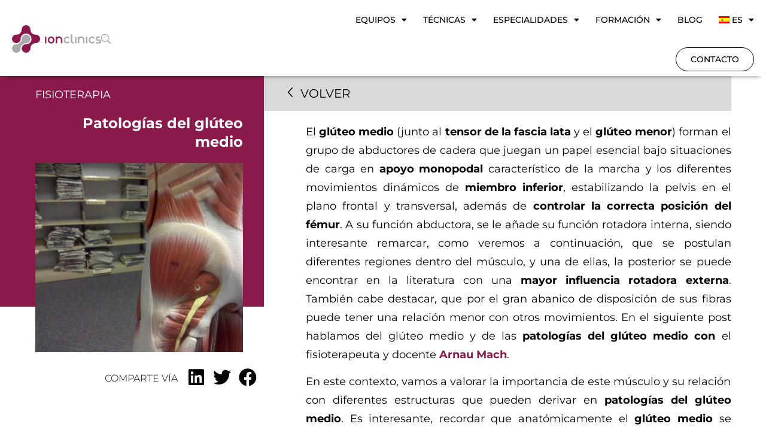

--- FILE ---
content_type: text/html; charset=UTF-8
request_url: https://ionclinics.com/blog/patologias-del-gluteo-medio/
body_size: 32066
content:
<!doctype html><html lang="es-ES"><head><meta charset="UTF-8"><meta name="viewport" content="width=device-width, initial-scale=1"><link rel="profile" href="https://gmpg.org/xfn/11"><script>
var theplus_ajax_url = "https://ionclinics.com/wp-admin/admin-ajax.php";
		var theplus_ajax_post_url = "https://ionclinics.com/wp-admin/admin-post.php";
		var theplus_nonce = "0293b6aa6e";
</script><meta name='robots' content='index, follow, max-image-preview:large, max-snippet:-1, max-video-preview:-1' /><!-- Google Tag Manager for WordPress by gtm4wp.com --><script data-cfasync="false" data-pagespeed-no-defer>
	var gtm4wp_datalayer_name = "dataLayer";
	var dataLayer = dataLayer || [];
</script><!-- End Google Tag Manager for WordPress by gtm4wp.com --><!-- This site is optimized with the Yoast SEO plugin v26.3 - https://yoast.com/wordpress/plugins/seo/ --><title>Patologías del glúteo medio; la importancia de este músculo</title><meta name="description" content="Patologías del glúteo medio, ¿cómo podemos evaluarla?. La importancia de este músculo en diferentes estructuras, pueden derivar en patologías." /><link rel="canonical" href="https://ionclinics.com/blog/patologias-del-gluteo-medio/" /><meta property="og:locale" content="es_ES" /><meta property="og:type" content="article" /><meta property="og:title" content="Patologías del glúteo medio; la importancia de este músculo" /><meta property="og:description" content="Patologías del glúteo medio, ¿cómo podemos evaluarla?. La importancia de este músculo en diferentes estructuras, pueden derivar en patologías." /><meta property="og:url" content="https://ionclinics.com/blog/patologias-del-gluteo-medio/" /><meta property="og:site_name" content="Ionclinics" /><meta property="article:published_time" content="2018-11-06T09:57:12+00:00" /><meta property="article:modified_time" content="2025-06-12T12:22:36+00:00" /><meta property="og:image" content="https://ionclinics.com/wp-content/uploads/2023/01/Gluteo-medio.jpg" /><meta property="og:image:width" content="1024" /><meta property="og:image:height" content="765" /><meta property="og:image:type" content="image/jpeg" /><meta name="author" content="Toni Sánchez" /><meta name="twitter:card" content="summary_large_image" /><meta name="twitter:label1" content="Escrito por" /><meta name="twitter:data1" content="Toni Sánchez" /><meta name="twitter:label2" content="Tiempo de lectura" /><meta name="twitter:data2" content="6 minutos" /><script type="application/ld+json" class="yoast-schema-graph">{"@context":"https://schema.org","@graph":[{"@type":"Article","@id":"https://ionclinics.com/blog/patologias-del-gluteo-medio/#article","isPartOf":{"@id":"https://ionclinics.com/blog/patologias-del-gluteo-medio/"},"author":{"name":"Toni Sánchez","@id":"https://ionclinics.com/#/schema/person/919bd71cfed6ea1e7f4b8ad19e53c4ab"},"headline":"Patologías del glúteo medio","datePublished":"2018-11-06T09:57:12+00:00","dateModified":"2025-06-12T12:22:36+00:00","mainEntityOfPage":{"@id":"https://ionclinics.com/blog/patologias-del-gluteo-medio/"},"wordCount":1120,"commentCount":0,"publisher":{"@id":"https://ionclinics.com/#organization"},"image":{"@id":"https://ionclinics.com/blog/patologias-del-gluteo-medio/#primaryimage"},"thumbnailUrl":"https://ionclinics.com/wp-content/uploads/2023/01/Gluteo-medio.jpg","articleSection":["Fisioterapia"],"inLanguage":"es","potentialAction":[{"@type":"CommentAction","name":"Comment","target":["https://ionclinics.com/blog/patologias-del-gluteo-medio/#respond"]}]},{"@type":"WebPage","@id":"https://ionclinics.com/blog/patologias-del-gluteo-medio/","url":"https://ionclinics.com/blog/patologias-del-gluteo-medio/","name":"Patologías del glúteo medio; la importancia de este músculo","isPartOf":{"@id":"https://ionclinics.com/#website"},"primaryImageOfPage":{"@id":"https://ionclinics.com/blog/patologias-del-gluteo-medio/#primaryimage"},"image":{"@id":"https://ionclinics.com/blog/patologias-del-gluteo-medio/#primaryimage"},"thumbnailUrl":"https://ionclinics.com/wp-content/uploads/2023/01/Gluteo-medio.jpg","datePublished":"2018-11-06T09:57:12+00:00","dateModified":"2025-06-12T12:22:36+00:00","description":"Patologías del glúteo medio, ¿cómo podemos evaluarla?. La importancia de este músculo en diferentes estructuras, pueden derivar en patologías.","breadcrumb":{"@id":"https://ionclinics.com/blog/patologias-del-gluteo-medio/#breadcrumb"},"inLanguage":"es","potentialAction":[{"@type":"ReadAction","target":["https://ionclinics.com/blog/patologias-del-gluteo-medio/"]}]},{"@type":"ImageObject","inLanguage":"es","@id":"https://ionclinics.com/blog/patologias-del-gluteo-medio/#primaryimage","url":"https://ionclinics.com/wp-content/uploads/2023/01/Gluteo-medio.jpg","contentUrl":"https://ionclinics.com/wp-content/uploads/2023/01/Gluteo-medio.jpg","width":1024,"height":765,"caption":"Glúteo medio"},{"@type":"BreadcrumbList","@id":"https://ionclinics.com/blog/patologias-del-gluteo-medio/#breadcrumb","itemListElement":[{"@type":"ListItem","position":1,"name":"Home","item":"https://ionclinics.com/"},{"@type":"ListItem","position":2,"name":"Blog","item":"https://ionclinics.com/blog/"},{"@type":"ListItem","position":3,"name":"Patologías del glúteo medio"}]},{"@type":"WebSite","@id":"https://ionclinics.com/#website","url":"https://ionclinics.com/","name":"Ionclinics","description":"Líderes en neuromodulación cerebra","publisher":{"@id":"https://ionclinics.com/#organization"},"alternateName":"Ionclinics","potentialAction":[{"@type":"SearchAction","target":{"@type":"EntryPoint","urlTemplate":"https://ionclinics.com/?s={search_term_string}"},"query-input":{"@type":"PropertyValueSpecification","valueRequired":true,"valueName":"search_term_string"}}],"inLanguage":"es"},{"@type":"Organization","@id":"https://ionclinics.com/#organization","name":"Ionclinics","alternateName":"Ionclinics","url":"https://ionclinics.com/","logo":{"@type":"ImageObject","inLanguage":"es","@id":"https://ionclinics.com/#/schema/logo/image/","url":"https://ionclinics.com/wp-content/uploads/2022/12/Logo-Ionclinics-CH.png","contentUrl":"https://ionclinics.com/wp-content/uploads/2022/12/Logo-Ionclinics-CH.png","width":406,"height":126,"caption":"Ionclinics"},"image":{"@id":"https://ionclinics.com/#/schema/logo/image/"}},{"@type":"Person","@id":"https://ionclinics.com/#/schema/person/919bd71cfed6ea1e7f4b8ad19e53c4ab","name":"Toni Sánchez","image":{"@type":"ImageObject","inLanguage":"es","@id":"https://ionclinics.com/#/schema/person/image/","url":"https://ionclinics.com/wp-content/uploads/2023/02/Logos-epte-09-min-150x150.png","contentUrl":"https://ionclinics.com/wp-content/uploads/2023/02/Logos-epte-09-min-150x150.png","caption":"Toni Sánchez"}}]}</script><!-- / Yoast SEO plugin. --><script type='application/javascript'  id='pys-version-script'>console.log('PixelYourSite Free version 11.1.3');</script><link rel="alternate" type="application/rss+xml" title="Ionclinics &raquo; Feed" href="https://ionclinics.com/feed/" /><link rel="alternate" type="application/rss+xml" title="Ionclinics &raquo; Feed de los comentarios" href="https://ionclinics.com/comments/feed/" /><link rel="alternate" type="application/rss+xml" title="Ionclinics &raquo; Comentario Patologías del glúteo medio del feed" href="https://ionclinics.com/blog/patologias-del-gluteo-medio/feed/" /><link rel="alternate" title="oEmbed (JSON)" type="application/json+oembed" href="https://ionclinics.com/wp-json/oembed/1.0/embed?url=https%3A%2F%2Fionclinics.com%2Fblog%2Fpatologias-del-gluteo-medio%2F" /><link rel="alternate" title="oEmbed (XML)" type="text/xml+oembed" href="https://ionclinics.com/wp-json/oembed/1.0/embed?url=https%3A%2F%2Fionclinics.com%2Fblog%2Fpatologias-del-gluteo-medio%2F&#038;format=xml" /><style id='wp-img-auto-sizes-contain-inline-css'>
img:is([sizes=auto i],[sizes^="auto," i]){contain-intrinsic-size:3000px 1500px}
/*# sourceURL=wp-img-auto-sizes-contain-inline-css */
</style><link rel='stylesheet' id='tf-style-css' href='https://ionclinics.com/wp-content/plugins/tftab/assets/css/tf-style.css?ver=f9ba0c74582b124defff34e6aa829b88' media='all' /><style id='wp-emoji-styles-inline-css'>

	img.wp-smiley, img.emoji {
		display: inline !important;
		border: none !important;
		box-shadow: none !important;
		height: 1em !important;
		width: 1em !important;
		margin: 0 0.07em !important;
		vertical-align: -0.1em !important;
		background: none !important;
		padding: 0 !important;
	}
/*# sourceURL=wp-emoji-styles-inline-css */
</style><link rel='stylesheet' id='wp-block-library-css' href='https://ionclinics.com/wp-includes/css/dist/block-library/style.min.css?ver=f9ba0c74582b124defff34e6aa829b88' media='all' /><style id='global-styles-inline-css'>
:root{--wp--preset--aspect-ratio--square: 1;--wp--preset--aspect-ratio--4-3: 4/3;--wp--preset--aspect-ratio--3-4: 3/4;--wp--preset--aspect-ratio--3-2: 3/2;--wp--preset--aspect-ratio--2-3: 2/3;--wp--preset--aspect-ratio--16-9: 16/9;--wp--preset--aspect-ratio--9-16: 9/16;--wp--preset--color--black: #000000;--wp--preset--color--cyan-bluish-gray: #abb8c3;--wp--preset--color--white: #ffffff;--wp--preset--color--pale-pink: #f78da7;--wp--preset--color--vivid-red: #cf2e2e;--wp--preset--color--luminous-vivid-orange: #ff6900;--wp--preset--color--luminous-vivid-amber: #fcb900;--wp--preset--color--light-green-cyan: #7bdcb5;--wp--preset--color--vivid-green-cyan: #00d084;--wp--preset--color--pale-cyan-blue: #8ed1fc;--wp--preset--color--vivid-cyan-blue: #0693e3;--wp--preset--color--vivid-purple: #9b51e0;--wp--preset--gradient--vivid-cyan-blue-to-vivid-purple: linear-gradient(135deg,rgb(6,147,227) 0%,rgb(155,81,224) 100%);--wp--preset--gradient--light-green-cyan-to-vivid-green-cyan: linear-gradient(135deg,rgb(122,220,180) 0%,rgb(0,208,130) 100%);--wp--preset--gradient--luminous-vivid-amber-to-luminous-vivid-orange: linear-gradient(135deg,rgb(252,185,0) 0%,rgb(255,105,0) 100%);--wp--preset--gradient--luminous-vivid-orange-to-vivid-red: linear-gradient(135deg,rgb(255,105,0) 0%,rgb(207,46,46) 100%);--wp--preset--gradient--very-light-gray-to-cyan-bluish-gray: linear-gradient(135deg,rgb(238,238,238) 0%,rgb(169,184,195) 100%);--wp--preset--gradient--cool-to-warm-spectrum: linear-gradient(135deg,rgb(74,234,220) 0%,rgb(151,120,209) 20%,rgb(207,42,186) 40%,rgb(238,44,130) 60%,rgb(251,105,98) 80%,rgb(254,248,76) 100%);--wp--preset--gradient--blush-light-purple: linear-gradient(135deg,rgb(255,206,236) 0%,rgb(152,150,240) 100%);--wp--preset--gradient--blush-bordeaux: linear-gradient(135deg,rgb(254,205,165) 0%,rgb(254,45,45) 50%,rgb(107,0,62) 100%);--wp--preset--gradient--luminous-dusk: linear-gradient(135deg,rgb(255,203,112) 0%,rgb(199,81,192) 50%,rgb(65,88,208) 100%);--wp--preset--gradient--pale-ocean: linear-gradient(135deg,rgb(255,245,203) 0%,rgb(182,227,212) 50%,rgb(51,167,181) 100%);--wp--preset--gradient--electric-grass: linear-gradient(135deg,rgb(202,248,128) 0%,rgb(113,206,126) 100%);--wp--preset--gradient--midnight: linear-gradient(135deg,rgb(2,3,129) 0%,rgb(40,116,252) 100%);--wp--preset--font-size--small: 13px;--wp--preset--font-size--medium: 20px;--wp--preset--font-size--large: 36px;--wp--preset--font-size--x-large: 42px;--wp--preset--spacing--20: 0.44rem;--wp--preset--spacing--30: 0.67rem;--wp--preset--spacing--40: 1rem;--wp--preset--spacing--50: 1.5rem;--wp--preset--spacing--60: 2.25rem;--wp--preset--spacing--70: 3.38rem;--wp--preset--spacing--80: 5.06rem;--wp--preset--shadow--natural: 6px 6px 9px rgba(0, 0, 0, 0.2);--wp--preset--shadow--deep: 12px 12px 50px rgba(0, 0, 0, 0.4);--wp--preset--shadow--sharp: 6px 6px 0px rgba(0, 0, 0, 0.2);--wp--preset--shadow--outlined: 6px 6px 0px -3px rgb(255, 255, 255), 6px 6px rgb(0, 0, 0);--wp--preset--shadow--crisp: 6px 6px 0px rgb(0, 0, 0);}:root { --wp--style--global--content-size: 800px;--wp--style--global--wide-size: 1200px; }:where(body) { margin: 0; }.wp-site-blocks > .alignleft { float: left; margin-right: 2em; }.wp-site-blocks > .alignright { float: right; margin-left: 2em; }.wp-site-blocks > .aligncenter { justify-content: center; margin-left: auto; margin-right: auto; }:where(.wp-site-blocks) > * { margin-block-start: 24px; margin-block-end: 0; }:where(.wp-site-blocks) > :first-child { margin-block-start: 0; }:where(.wp-site-blocks) > :last-child { margin-block-end: 0; }:root { --wp--style--block-gap: 24px; }:root :where(.is-layout-flow) > :first-child{margin-block-start: 0;}:root :where(.is-layout-flow) > :last-child{margin-block-end: 0;}:root :where(.is-layout-flow) > *{margin-block-start: 24px;margin-block-end: 0;}:root :where(.is-layout-constrained) > :first-child{margin-block-start: 0;}:root :where(.is-layout-constrained) > :last-child{margin-block-end: 0;}:root :where(.is-layout-constrained) > *{margin-block-start: 24px;margin-block-end: 0;}:root :where(.is-layout-flex){gap: 24px;}:root :where(.is-layout-grid){gap: 24px;}.is-layout-flow > .alignleft{float: left;margin-inline-start: 0;margin-inline-end: 2em;}.is-layout-flow > .alignright{float: right;margin-inline-start: 2em;margin-inline-end: 0;}.is-layout-flow > .aligncenter{margin-left: auto !important;margin-right: auto !important;}.is-layout-constrained > .alignleft{float: left;margin-inline-start: 0;margin-inline-end: 2em;}.is-layout-constrained > .alignright{float: right;margin-inline-start: 2em;margin-inline-end: 0;}.is-layout-constrained > .aligncenter{margin-left: auto !important;margin-right: auto !important;}.is-layout-constrained > :where(:not(.alignleft):not(.alignright):not(.alignfull)){max-width: var(--wp--style--global--content-size);margin-left: auto !important;margin-right: auto !important;}.is-layout-constrained > .alignwide{max-width: var(--wp--style--global--wide-size);}body .is-layout-flex{display: flex;}.is-layout-flex{flex-wrap: wrap;align-items: center;}.is-layout-flex > :is(*, div){margin: 0;}body .is-layout-grid{display: grid;}.is-layout-grid > :is(*, div){margin: 0;}body{padding-top: 0px;padding-right: 0px;padding-bottom: 0px;padding-left: 0px;}a:where(:not(.wp-element-button)){text-decoration: underline;}:root :where(.wp-element-button, .wp-block-button__link){background-color: #32373c;border-width: 0;color: #fff;font-family: inherit;font-size: inherit;font-style: inherit;font-weight: inherit;letter-spacing: inherit;line-height: inherit;padding-top: calc(0.667em + 2px);padding-right: calc(1.333em + 2px);padding-bottom: calc(0.667em + 2px);padding-left: calc(1.333em + 2px);text-decoration: none;text-transform: inherit;}.has-black-color{color: var(--wp--preset--color--black) !important;}.has-cyan-bluish-gray-color{color: var(--wp--preset--color--cyan-bluish-gray) !important;}.has-white-color{color: var(--wp--preset--color--white) !important;}.has-pale-pink-color{color: var(--wp--preset--color--pale-pink) !important;}.has-vivid-red-color{color: var(--wp--preset--color--vivid-red) !important;}.has-luminous-vivid-orange-color{color: var(--wp--preset--color--luminous-vivid-orange) !important;}.has-luminous-vivid-amber-color{color: var(--wp--preset--color--luminous-vivid-amber) !important;}.has-light-green-cyan-color{color: var(--wp--preset--color--light-green-cyan) !important;}.has-vivid-green-cyan-color{color: var(--wp--preset--color--vivid-green-cyan) !important;}.has-pale-cyan-blue-color{color: var(--wp--preset--color--pale-cyan-blue) !important;}.has-vivid-cyan-blue-color{color: var(--wp--preset--color--vivid-cyan-blue) !important;}.has-vivid-purple-color{color: var(--wp--preset--color--vivid-purple) !important;}.has-black-background-color{background-color: var(--wp--preset--color--black) !important;}.has-cyan-bluish-gray-background-color{background-color: var(--wp--preset--color--cyan-bluish-gray) !important;}.has-white-background-color{background-color: var(--wp--preset--color--white) !important;}.has-pale-pink-background-color{background-color: var(--wp--preset--color--pale-pink) !important;}.has-vivid-red-background-color{background-color: var(--wp--preset--color--vivid-red) !important;}.has-luminous-vivid-orange-background-color{background-color: var(--wp--preset--color--luminous-vivid-orange) !important;}.has-luminous-vivid-amber-background-color{background-color: var(--wp--preset--color--luminous-vivid-amber) !important;}.has-light-green-cyan-background-color{background-color: var(--wp--preset--color--light-green-cyan) !important;}.has-vivid-green-cyan-background-color{background-color: var(--wp--preset--color--vivid-green-cyan) !important;}.has-pale-cyan-blue-background-color{background-color: var(--wp--preset--color--pale-cyan-blue) !important;}.has-vivid-cyan-blue-background-color{background-color: var(--wp--preset--color--vivid-cyan-blue) !important;}.has-vivid-purple-background-color{background-color: var(--wp--preset--color--vivid-purple) !important;}.has-black-border-color{border-color: var(--wp--preset--color--black) !important;}.has-cyan-bluish-gray-border-color{border-color: var(--wp--preset--color--cyan-bluish-gray) !important;}.has-white-border-color{border-color: var(--wp--preset--color--white) !important;}.has-pale-pink-border-color{border-color: var(--wp--preset--color--pale-pink) !important;}.has-vivid-red-border-color{border-color: var(--wp--preset--color--vivid-red) !important;}.has-luminous-vivid-orange-border-color{border-color: var(--wp--preset--color--luminous-vivid-orange) !important;}.has-luminous-vivid-amber-border-color{border-color: var(--wp--preset--color--luminous-vivid-amber) !important;}.has-light-green-cyan-border-color{border-color: var(--wp--preset--color--light-green-cyan) !important;}.has-vivid-green-cyan-border-color{border-color: var(--wp--preset--color--vivid-green-cyan) !important;}.has-pale-cyan-blue-border-color{border-color: var(--wp--preset--color--pale-cyan-blue) !important;}.has-vivid-cyan-blue-border-color{border-color: var(--wp--preset--color--vivid-cyan-blue) !important;}.has-vivid-purple-border-color{border-color: var(--wp--preset--color--vivid-purple) !important;}.has-vivid-cyan-blue-to-vivid-purple-gradient-background{background: var(--wp--preset--gradient--vivid-cyan-blue-to-vivid-purple) !important;}.has-light-green-cyan-to-vivid-green-cyan-gradient-background{background: var(--wp--preset--gradient--light-green-cyan-to-vivid-green-cyan) !important;}.has-luminous-vivid-amber-to-luminous-vivid-orange-gradient-background{background: var(--wp--preset--gradient--luminous-vivid-amber-to-luminous-vivid-orange) !important;}.has-luminous-vivid-orange-to-vivid-red-gradient-background{background: var(--wp--preset--gradient--luminous-vivid-orange-to-vivid-red) !important;}.has-very-light-gray-to-cyan-bluish-gray-gradient-background{background: var(--wp--preset--gradient--very-light-gray-to-cyan-bluish-gray) !important;}.has-cool-to-warm-spectrum-gradient-background{background: var(--wp--preset--gradient--cool-to-warm-spectrum) !important;}.has-blush-light-purple-gradient-background{background: var(--wp--preset--gradient--blush-light-purple) !important;}.has-blush-bordeaux-gradient-background{background: var(--wp--preset--gradient--blush-bordeaux) !important;}.has-luminous-dusk-gradient-background{background: var(--wp--preset--gradient--luminous-dusk) !important;}.has-pale-ocean-gradient-background{background: var(--wp--preset--gradient--pale-ocean) !important;}.has-electric-grass-gradient-background{background: var(--wp--preset--gradient--electric-grass) !important;}.has-midnight-gradient-background{background: var(--wp--preset--gradient--midnight) !important;}.has-small-font-size{font-size: var(--wp--preset--font-size--small) !important;}.has-medium-font-size{font-size: var(--wp--preset--font-size--medium) !important;}.has-large-font-size{font-size: var(--wp--preset--font-size--large) !important;}.has-x-large-font-size{font-size: var(--wp--preset--font-size--x-large) !important;}
/*# sourceURL=global-styles-inline-css */
</style><link rel='stylesheet' id='wpml-legacy-dropdown-0-css' href='https://ionclinics.com/wp-content/plugins/sitepress-multilingual-cms/templates/language-switchers/legacy-dropdown/style.min.css?ver=1' media='all' /><link rel='stylesheet' id='wpml-legacy-horizontal-list-0-css' href='https://ionclinics.com/wp-content/plugins/sitepress-multilingual-cms/templates/language-switchers/legacy-list-horizontal/style.min.css?ver=1' media='all' /><style id='wpml-legacy-horizontal-list-0-inline-css'>
.wpml-ls-statics-footer a, .wpml-ls-statics-footer .wpml-ls-sub-menu a, .wpml-ls-statics-footer .wpml-ls-sub-menu a:link, .wpml-ls-statics-footer li:not(.wpml-ls-current-language) .wpml-ls-link, .wpml-ls-statics-footer li:not(.wpml-ls-current-language) .wpml-ls-link:link {color:#444444;background-color:#ffffff;}.wpml-ls-statics-footer .wpml-ls-sub-menu a:hover,.wpml-ls-statics-footer .wpml-ls-sub-menu a:focus, .wpml-ls-statics-footer .wpml-ls-sub-menu a:link:hover, .wpml-ls-statics-footer .wpml-ls-sub-menu a:link:focus {color:#000000;background-color:#eeeeee;}.wpml-ls-statics-footer .wpml-ls-current-language > a {color:#444444;background-color:#ffffff;}.wpml-ls-statics-footer .wpml-ls-current-language:hover>a, .wpml-ls-statics-footer .wpml-ls-current-language>a:focus {color:#000000;background-color:#eeeeee;}
/*# sourceURL=wpml-legacy-horizontal-list-0-inline-css */
</style><link rel='stylesheet' id='wpml-menu-item-0-css' href='https://ionclinics.com/wp-content/plugins/sitepress-multilingual-cms/templates/language-switchers/menu-item/style.min.css?ver=1' media='all' /><link rel='stylesheet' id='cmplz-general-css' href='https://ionclinics.com/wp-content/plugins/complianz-gdpr-premium/assets/css/cookieblocker.min.css?ver=1763395647' media='all' /><link rel='stylesheet' id='theplus-plus-extra-adv-plus-extra-adv-css' href='//ionclinics.com/wp-content/plugins/the-plus-addons-for-elementor-page-builder/assets/css/main/plus-extra-adv/plus-extra-adv.min.css?ver=1762351630' media='all' /><link rel='stylesheet' id='theplus-plus-tabs-tours-tabs-tours-css' href='//ionclinics.com/wp-content/plugins/the-plus-addons-for-elementor-page-builder/assets/css/main/tabs-tours/plus-tabs-tours.css?ver=1762351630' media='all' /><link rel='stylesheet' id='theplus-plus-temp-notice-plus-extra-adv-css' href='//ionclinics.com/wp-content/plugins/the-plus-addons-for-elementor-page-builder/assets/css/main/plus-extra-adv/plus-temp-notice.css?ver=1762351630' media='all' /><link rel='stylesheet' id='hello-elementor-css' href='https://ionclinics.com/wp-content/themes/hello-elementor/assets/css/reset.css?ver=3.4.5' media='all' /><link rel='stylesheet' id='hello-elementor-theme-style-css' href='https://ionclinics.com/wp-content/themes/hello-elementor/assets/css/theme.css?ver=3.4.5' media='all' /><link rel='stylesheet' id='hello-elementor-header-footer-css' href='https://ionclinics.com/wp-content/themes/hello-elementor/assets/css/header-footer.css?ver=3.4.5' media='all' /><link rel='stylesheet' id='elementor-frontend-css' href='https://ionclinics.com/wp-content/uploads/elementor/css/custom-frontend.min.css?ver=1767353620' media='all' /><style id='elementor-frontend-inline-css'>
.elementor-kit-6{--e-global-color-primary:#8A194C;--e-global-color-secondary:#000000;--e-global-color-text:#7A7A7A;--e-global-color-accent:#61CE70;--e-global-color-2c72624:#C2C2C2;--e-global-color-ac13def:#D9D9D9;--e-global-color-ffb9c8f:#FFFFFF;--e-global-color-d8752f6:#F5F5F5;--e-global-color-9837a79:#8A194C;--e-global-color-155a0d5:#1C244B;--e-global-typography-primary-font-family:"Montserrat";--e-global-typography-primary-font-size:35px;--e-global-typography-primary-font-weight:400;--e-global-typography-primary-line-height:1.3em;--e-global-typography-secondary-font-family:"Montserrat";--e-global-typography-secondary-font-size:38px;--e-global-typography-secondary-font-weight:700;--e-global-typography-secondary-text-transform:uppercase;--e-global-typography-secondary-line-height:1.3em;--e-global-typography-text-font-family:"Montserrat";--e-global-typography-text-font-size:24px;--e-global-typography-text-font-weight:400;--e-global-typography-text-text-transform:none;--e-global-typography-text-line-height:1.3em;--e-global-typography-accent-font-family:"Montserrat";--e-global-typography-accent-font-size:16px;--e-global-typography-accent-font-weight:400;--e-global-typography-accent-text-transform:uppercase;--e-global-typography-6ee1769-font-family:"Montserrat";--e-global-typography-6ee1769-font-size:28px;--e-global-typography-6ee1769-font-weight:400;--e-global-typography-6ee1769-text-transform:uppercase;--e-global-typography-6ee1769-line-height:1.2em;--e-global-typography-7d06130-font-family:"Montserrat";--e-global-typography-7d06130-font-size:24px;--e-global-typography-7d06130-font-weight:400;--e-global-typography-7d06130-text-transform:uppercase;--e-global-typography-7d06130-line-height:33px;--e-global-typography-ebdf18e-font-family:"Montserrat";--e-global-typography-ebdf18e-font-size:20px;--e-global-typography-ebdf18e-font-weight:700;--e-global-typography-ebdf18e-text-transform:uppercase;--e-global-typography-ebdf18e-line-height:26px;--e-global-typography-dbd5a21-font-family:"Montserrat";--e-global-typography-dbd5a21-font-size:16px;--e-global-typography-dbd5a21-font-weight:700;--e-global-typography-dbd5a21-text-transform:uppercase;--e-global-typography-736a2d3-font-family:"Montserrat";--e-global-typography-736a2d3-font-size:16px;--e-global-typography-736a2d3-font-weight:400;--e-global-typography-736a2d3-text-transform:none;--e-global-typography-b4f1f85-font-family:"Montserrat";--e-global-typography-b4f1f85-font-size:16px;--e-global-typography-b4f1f85-font-weight:500;--e-global-typography-b4f1f85-text-transform:uppercase;--e-global-typography-333ed89-font-family:"Montserrat";--e-global-typography-333ed89-font-size:20px;--e-global-typography-333ed89-font-weight:500;--e-global-typography-27ef6fb-font-family:"Montserrat";--e-global-typography-27ef6fb-font-size:16px;--e-global-typography-27ef6fb-font-weight:700;--e-global-typography-27ef6fb-text-transform:uppercase;--e-global-typography-5096d74-font-family:"Montserrat";--e-global-typography-5096d74-font-size:20px;--e-global-typography-5096d74-font-weight:400;--e-global-typography-152f80d-font-family:"Montserrat";--e-global-typography-152f80d-font-size:14px;--e-global-typography-152f80d-font-weight:400;--e-global-typography-152f80d-text-transform:none;--e-global-typography-f816a39-font-family:"Roboto";--e-global-typography-f816a39-font-size:2.5rem;--e-global-typography-f816a39-font-weight:400;--e-global-typography-f816a39-text-transform:none;--e-global-typography-f816a39-line-height:2.8rem;--e-global-typography-764f2aa-font-family:"Roboto";--e-global-typography-764f2aa-font-size:3.6rem;--e-global-typography-764f2aa-font-weight:600;--e-global-typography-764f2aa-text-transform:none;--e-global-typography-764f2aa-font-style:normal;--e-global-typography-764f2aa-text-decoration:none;--e-global-typography-764f2aa-line-height:4rem;--e-global-typography-764f2aa-letter-spacing:0px;--e-global-typography-764f2aa-word-spacing:0em;--e-global-typography-058948b-font-family:"Roboto";--e-global-typography-058948b-font-size:1.2rem;--e-global-typography-058948b-font-weight:400;--e-global-typography-058948b-text-transform:none;--e-global-typography-058948b-font-style:normal;--e-global-typography-058948b-text-decoration:none;--e-global-typography-058948b-line-height:1.5rem;--e-global-typography-058948b-letter-spacing:0px;--e-global-typography-058948b-word-spacing:0em;--e-global-typography-f9db5a8-font-family:"Roboto";--e-global-typography-f9db5a8-font-size:2.5rem;--e-global-typography-f9db5a8-font-weight:400;--e-global-typography-f9db5a8-text-transform:none;--e-global-typography-f9db5a8-line-height:2.8rem;--e-global-typography-c3fbaad-font-family:"Roboto";--e-global-typography-c3fbaad-font-size:3.6rem;--e-global-typography-c3fbaad-font-weight:600;--e-global-typography-c3fbaad-text-transform:none;--e-global-typography-c3fbaad-font-style:normal;--e-global-typography-c3fbaad-text-decoration:none;--e-global-typography-c3fbaad-line-height:4rem;--e-global-typography-c3fbaad-letter-spacing:0px;--e-global-typography-c3fbaad-word-spacing:0em;font-family:"Montserrat", Sans-serif;}.elementor-kit-6 a{color:var( --e-global-color-primary );}.elementor-kit-6 h1{font-family:var( --e-global-typography-dbd5a21-font-family ), Sans-serif;font-size:var( --e-global-typography-dbd5a21-font-size );font-weight:var( --e-global-typography-dbd5a21-font-weight );text-transform:var( --e-global-typography-dbd5a21-text-transform );line-height:var( --e-global-typography-dbd5a21-line-height );letter-spacing:var( --e-global-typography-dbd5a21-letter-spacing );word-spacing:var( --e-global-typography-dbd5a21-word-spacing );}.elementor-kit-6 h2{font-family:var( --e-global-typography-ebdf18e-font-family ), Sans-serif;font-size:var( --e-global-typography-ebdf18e-font-size );font-weight:var( --e-global-typography-ebdf18e-font-weight );text-transform:var( --e-global-typography-ebdf18e-text-transform );line-height:var( --e-global-typography-ebdf18e-line-height );letter-spacing:var( --e-global-typography-ebdf18e-letter-spacing );word-spacing:var( --e-global-typography-ebdf18e-word-spacing );}.elementor-kit-6 h3{font-family:var( --e-global-typography-ebdf18e-font-family ), Sans-serif;font-size:var( --e-global-typography-ebdf18e-font-size );font-weight:var( --e-global-typography-ebdf18e-font-weight );text-transform:var( --e-global-typography-ebdf18e-text-transform );line-height:var( --e-global-typography-ebdf18e-line-height );letter-spacing:var( --e-global-typography-ebdf18e-letter-spacing );word-spacing:var( --e-global-typography-ebdf18e-word-spacing );}.elementor-kit-6 h4{font-family:var( --e-global-typography-ebdf18e-font-family ), Sans-serif;font-size:var( --e-global-typography-ebdf18e-font-size );font-weight:var( --e-global-typography-ebdf18e-font-weight );text-transform:var( --e-global-typography-ebdf18e-text-transform );line-height:var( --e-global-typography-ebdf18e-line-height );letter-spacing:var( --e-global-typography-ebdf18e-letter-spacing );word-spacing:var( --e-global-typography-ebdf18e-word-spacing );}.elementor-kit-6 h5{font-family:var( --e-global-typography-5096d74-font-family ), Sans-serif;font-size:var( --e-global-typography-5096d74-font-size );font-weight:var( --e-global-typography-5096d74-font-weight );line-height:var( --e-global-typography-5096d74-line-height );letter-spacing:var( --e-global-typography-5096d74-letter-spacing );word-spacing:var( --e-global-typography-5096d74-word-spacing );}.elementor-kit-6 h6{font-family:var( --e-global-typography-333ed89-font-family ), Sans-serif;font-size:var( --e-global-typography-333ed89-font-size );font-weight:var( --e-global-typography-333ed89-font-weight );line-height:var( --e-global-typography-333ed89-line-height );letter-spacing:var( --e-global-typography-333ed89-letter-spacing );word-spacing:var( --e-global-typography-333ed89-word-spacing );}.elementor-section.elementor-section-boxed > .elementor-container{max-width:1163px;}.e-con{--container-max-width:1163px;}.elementor-widget:not(:last-child){margin-block-end:20px;}.elementor-element{--widgets-spacing:20px 20px;--widgets-spacing-row:20px;--widgets-spacing-column:20px;}{}h1.entry-title{display:var(--page-title-display);}.elementor-kit-6 e-page-transition{background-color:#FFBC7D;}@media(max-width:1366px){.elementor-kit-6 h1{font-size:var( --e-global-typography-dbd5a21-font-size );line-height:var( --e-global-typography-dbd5a21-line-height );letter-spacing:var( --e-global-typography-dbd5a21-letter-spacing );word-spacing:var( --e-global-typography-dbd5a21-word-spacing );}.elementor-kit-6 h2{font-size:var( --e-global-typography-ebdf18e-font-size );line-height:var( --e-global-typography-ebdf18e-line-height );letter-spacing:var( --e-global-typography-ebdf18e-letter-spacing );word-spacing:var( --e-global-typography-ebdf18e-word-spacing );}.elementor-kit-6 h3{font-size:var( --e-global-typography-ebdf18e-font-size );line-height:var( --e-global-typography-ebdf18e-line-height );letter-spacing:var( --e-global-typography-ebdf18e-letter-spacing );word-spacing:var( --e-global-typography-ebdf18e-word-spacing );}.elementor-kit-6 h4{font-size:var( --e-global-typography-ebdf18e-font-size );line-height:var( --e-global-typography-ebdf18e-line-height );letter-spacing:var( --e-global-typography-ebdf18e-letter-spacing );word-spacing:var( --e-global-typography-ebdf18e-word-spacing );}.elementor-kit-6 h5{font-size:var( --e-global-typography-5096d74-font-size );line-height:var( --e-global-typography-5096d74-line-height );letter-spacing:var( --e-global-typography-5096d74-letter-spacing );word-spacing:var( --e-global-typography-5096d74-word-spacing );}.elementor-kit-6 h6{font-size:var( --e-global-typography-333ed89-font-size );line-height:var( --e-global-typography-333ed89-line-height );letter-spacing:var( --e-global-typography-333ed89-letter-spacing );word-spacing:var( --e-global-typography-333ed89-word-spacing );}}@media(max-width:1024px){.elementor-kit-6{--e-global-typography-764f2aa-font-size:2.2rem;--e-global-typography-c3fbaad-font-size:2.2rem;}.elementor-kit-6 h1{font-size:var( --e-global-typography-dbd5a21-font-size );line-height:var( --e-global-typography-dbd5a21-line-height );letter-spacing:var( --e-global-typography-dbd5a21-letter-spacing );word-spacing:var( --e-global-typography-dbd5a21-word-spacing );}.elementor-kit-6 h2{font-size:var( --e-global-typography-ebdf18e-font-size );line-height:var( --e-global-typography-ebdf18e-line-height );letter-spacing:var( --e-global-typography-ebdf18e-letter-spacing );word-spacing:var( --e-global-typography-ebdf18e-word-spacing );}.elementor-kit-6 h3{font-size:var( --e-global-typography-ebdf18e-font-size );line-height:var( --e-global-typography-ebdf18e-line-height );letter-spacing:var( --e-global-typography-ebdf18e-letter-spacing );word-spacing:var( --e-global-typography-ebdf18e-word-spacing );}.elementor-kit-6 h4{font-size:var( --e-global-typography-ebdf18e-font-size );line-height:var( --e-global-typography-ebdf18e-line-height );letter-spacing:var( --e-global-typography-ebdf18e-letter-spacing );word-spacing:var( --e-global-typography-ebdf18e-word-spacing );}.elementor-kit-6 h5{font-size:var( --e-global-typography-5096d74-font-size );line-height:var( --e-global-typography-5096d74-line-height );letter-spacing:var( --e-global-typography-5096d74-letter-spacing );word-spacing:var( --e-global-typography-5096d74-word-spacing );}.elementor-kit-6 h6{font-size:var( --e-global-typography-333ed89-font-size );line-height:var( --e-global-typography-333ed89-line-height );letter-spacing:var( --e-global-typography-333ed89-letter-spacing );word-spacing:var( --e-global-typography-333ed89-word-spacing );}.elementor-section.elementor-section-boxed > .elementor-container{max-width:1024px;}.e-con{--container-max-width:1024px;}}@media(max-width:767px){.elementor-kit-6{--e-global-typography-secondary-font-size:20px;--e-global-typography-text-font-size:20px;--e-global-typography-7d06130-font-size:20px;--e-global-typography-dbd5a21-font-size:20px;--e-global-typography-f816a39-font-size:2em;--e-global-typography-764f2aa-line-height:1.1em;--e-global-typography-f9db5a8-font-size:2em;--e-global-typography-c3fbaad-font-size:2rem;--e-global-typography-c3fbaad-line-height:1.1em;}.elementor-kit-6 h1{font-size:var( --e-global-typography-dbd5a21-font-size );line-height:var( --e-global-typography-dbd5a21-line-height );letter-spacing:var( --e-global-typography-dbd5a21-letter-spacing );word-spacing:var( --e-global-typography-dbd5a21-word-spacing );}.elementor-kit-6 h2{font-size:var( --e-global-typography-ebdf18e-font-size );line-height:var( --e-global-typography-ebdf18e-line-height );letter-spacing:var( --e-global-typography-ebdf18e-letter-spacing );word-spacing:var( --e-global-typography-ebdf18e-word-spacing );}.elementor-kit-6 h3{font-size:var( --e-global-typography-ebdf18e-font-size );line-height:var( --e-global-typography-ebdf18e-line-height );letter-spacing:var( --e-global-typography-ebdf18e-letter-spacing );word-spacing:var( --e-global-typography-ebdf18e-word-spacing );}.elementor-kit-6 h4{font-size:var( --e-global-typography-ebdf18e-font-size );line-height:var( --e-global-typography-ebdf18e-line-height );letter-spacing:var( --e-global-typography-ebdf18e-letter-spacing );word-spacing:var( --e-global-typography-ebdf18e-word-spacing );}.elementor-kit-6 h5{font-size:var( --e-global-typography-5096d74-font-size );line-height:var( --e-global-typography-5096d74-line-height );letter-spacing:var( --e-global-typography-5096d74-letter-spacing );word-spacing:var( --e-global-typography-5096d74-word-spacing );}.elementor-kit-6 h6{font-size:var( --e-global-typography-333ed89-font-size );line-height:var( --e-global-typography-333ed89-line-height );letter-spacing:var( --e-global-typography-333ed89-letter-spacing );word-spacing:var( --e-global-typography-333ed89-word-spacing );}.elementor-section.elementor-section-boxed > .elementor-container{max-width:767px;}.e-con{--container-max-width:767px;}}/* Start custom CSS *//*quitar fecha de entradas de blogs*/
 div.elementor-element.elementor-element-4849844.elementor-widget.elementor-widget-post-info > div > ul > li {
    display: none!important;
}

@media (max-width:768px){
    .wpforms-container select {

    height: 90px !important;
    padding: 0em 2em !important;
}
}

.wpforms-field-container .wpforms-field-medium {
    text-transform: uppercase!important;
}

.wpforms-field {
    height: auto!important;
}/* End custom CSS */
.elementor-widget-theme-site-logo .widget-image-caption{color:var( --e-global-color-text );font-family:var( --e-global-typography-text-font-family ), Sans-serif;font-size:var( --e-global-typography-text-font-size );font-weight:var( --e-global-typography-text-font-weight );text-transform:var( --e-global-typography-text-text-transform );line-height:var( --e-global-typography-text-line-height );}.elementor-widget-nav-menu .elementor-nav-menu .elementor-item{font-family:var( --e-global-typography-primary-font-family ), Sans-serif;font-size:var( --e-global-typography-primary-font-size );font-weight:var( --e-global-typography-primary-font-weight );line-height:var( --e-global-typography-primary-line-height );}.elementor-widget-nav-menu .elementor-nav-menu--main .elementor-item{color:var( --e-global-color-text );fill:var( --e-global-color-text );}.elementor-widget-nav-menu .elementor-nav-menu--main .elementor-item:hover,
					.elementor-widget-nav-menu .elementor-nav-menu--main .elementor-item.elementor-item-active,
					.elementor-widget-nav-menu .elementor-nav-menu--main .elementor-item.highlighted,
					.elementor-widget-nav-menu .elementor-nav-menu--main .elementor-item:focus{color:var( --e-global-color-accent );fill:var( --e-global-color-accent );}.elementor-widget-nav-menu .elementor-nav-menu--main:not(.e--pointer-framed) .elementor-item:before,
					.elementor-widget-nav-menu .elementor-nav-menu--main:not(.e--pointer-framed) .elementor-item:after{background-color:var( --e-global-color-accent );}.elementor-widget-nav-menu .e--pointer-framed .elementor-item:before,
					.elementor-widget-nav-menu .e--pointer-framed .elementor-item:after{border-color:var( --e-global-color-accent );}.elementor-widget-nav-menu{--e-nav-menu-divider-color:var( --e-global-color-text );}.elementor-widget-nav-menu .elementor-nav-menu--dropdown .elementor-item, .elementor-widget-nav-menu .elementor-nav-menu--dropdown  .elementor-sub-item{font-family:var( --e-global-typography-accent-font-family ), Sans-serif;font-size:var( --e-global-typography-accent-font-size );font-weight:var( --e-global-typography-accent-font-weight );text-transform:var( --e-global-typography-accent-text-transform );}.elementor-46 .elementor-element.elementor-element-01199be .elementor-menu-toggle{margin-left:auto;}.elementor-46 .elementor-element.elementor-element-01199be .elementor-nav-menu .elementor-item{font-family:"Montserrat", Sans-serif;font-size:16px;font-weight:500;text-transform:uppercase;}.elementor-46 .elementor-element.elementor-element-01199be .elementor-nav-menu--main .elementor-item{color:var( --e-global-color-secondary );fill:var( --e-global-color-secondary );padding-left:0px;padding-right:0px;}.elementor-46 .elementor-element.elementor-element-01199be .elementor-nav-menu--main .elementor-item:hover,
					.elementor-46 .elementor-element.elementor-element-01199be .elementor-nav-menu--main .elementor-item.elementor-item-active,
					.elementor-46 .elementor-element.elementor-element-01199be .elementor-nav-menu--main .elementor-item.highlighted,
					.elementor-46 .elementor-element.elementor-element-01199be .elementor-nav-menu--main .elementor-item:focus{color:var( --e-global-color-primary );fill:var( --e-global-color-primary );}.elementor-46 .elementor-element.elementor-element-01199be .elementor-nav-menu--main .elementor-item.elementor-item-active{color:var( --e-global-color-primary );}.elementor-46 .elementor-element.elementor-element-01199be{--e-nav-menu-horizontal-menu-item-margin:calc( 27px / 2 );width:auto;max-width:auto;}.elementor-46 .elementor-element.elementor-element-01199be .elementor-nav-menu--main:not(.elementor-nav-menu--layout-horizontal) .elementor-nav-menu > li:not(:last-child){margin-bottom:27px;}.elementor-46 .elementor-element.elementor-element-01199be .elementor-nav-menu--dropdown a.elementor-item-active{color:var( --e-global-color-ffb9c8f );background-color:var( --e-global-color-primary );}.elementor-46 .elementor-element.elementor-element-01199be .elementor-nav-menu--dropdown .elementor-item, .elementor-46 .elementor-element.elementor-element-01199be .elementor-nav-menu--dropdown  .elementor-sub-item{font-family:"Montserrat", Sans-serif;font-size:16px;font-weight:400;text-transform:uppercase;}.elementor-46 .elementor-element.elementor-element-01199be div.elementor-menu-toggle{color:var( --e-global-color-primary );}.elementor-46 .elementor-element.elementor-element-01199be div.elementor-menu-toggle svg{fill:var( --e-global-color-primary );}.elementor-46 .elementor-element.elementor-element-01199be > .elementor-widget-container{margin:0px 0px 0px 0px;}.elementor-46 .elementor-element.elementor-element-2da9997 > .elementor-container{max-width:1273px;}.elementor-46 .elementor-element.elementor-element-2da9997:not(.elementor-motion-effects-element-type-background), .elementor-46 .elementor-element.elementor-element-2da9997 > .elementor-motion-effects-container > .elementor-motion-effects-layer{background-color:var( --e-global-color-ffb9c8f );}.elementor-46 .elementor-element.elementor-element-2da9997, .elementor-46 .elementor-element.elementor-element-2da9997 > .elementor-background-overlay{border-radius:0px 0px 0px 0px;}.elementor-46 .elementor-element.elementor-element-2da9997{box-shadow:0px 10px 7px -10px rgba(0,0,0,0.5);transition:background 0.3s, border 0.3s, border-radius 0.3s, box-shadow 0.3s;padding:11px 20px 8px 20px;z-index:10;}.elementor-46 .elementor-element.elementor-element-2da9997 > .elementor-background-overlay{transition:background 0.3s, border-radius 0.3s, opacity 0.3s;}.elementor-bc-flex-widget .elementor-46 .elementor-element.elementor-element-298f4b3.elementor-column .elementor-widget-wrap{align-items:center;}.elementor-46 .elementor-element.elementor-element-298f4b3.elementor-column.elementor-element[data-element_type="column"] > .elementor-widget-wrap.elementor-element-populated{align-content:center;align-items:center;}.elementor-46 .elementor-element.elementor-element-e99bc72{text-align:left;}.elementor-46 .elementor-element.elementor-element-e99bc72 img{width:100%;}.elementor-bc-flex-widget .elementor-46 .elementor-element.elementor-element-cf30107.elementor-column .elementor-widget-wrap{align-items:center;}.elementor-46 .elementor-element.elementor-element-cf30107.elementor-column.elementor-element[data-element_type="column"] > .elementor-widget-wrap.elementor-element-populated{align-content:center;align-items:center;}.elementor-46 .elementor-element.elementor-element-cf30107.elementor-column > .elementor-widget-wrap{justify-content:flex-end;}.elementor-46 .elementor-element.elementor-element-8f7dd3c .elementor-menu-toggle{margin-left:auto;}.elementor-46 .elementor-element.elementor-element-8f7dd3c .elementor-nav-menu .elementor-item{font-family:"Montserrat", Sans-serif;font-size:16px;font-weight:500;text-transform:uppercase;}.elementor-46 .elementor-element.elementor-element-8f7dd3c .elementor-nav-menu--main .elementor-item{color:var( --e-global-color-secondary );fill:var( --e-global-color-secondary );padding-left:0px;padding-right:0px;}.elementor-46 .elementor-element.elementor-element-8f7dd3c .elementor-nav-menu--main .elementor-item:hover,
					.elementor-46 .elementor-element.elementor-element-8f7dd3c .elementor-nav-menu--main .elementor-item.elementor-item-active,
					.elementor-46 .elementor-element.elementor-element-8f7dd3c .elementor-nav-menu--main .elementor-item.highlighted,
					.elementor-46 .elementor-element.elementor-element-8f7dd3c .elementor-nav-menu--main .elementor-item:focus{color:var( --e-global-color-primary );fill:var( --e-global-color-primary );}.elementor-46 .elementor-element.elementor-element-8f7dd3c .elementor-nav-menu--main .elementor-item.elementor-item-active{color:var( --e-global-color-primary );}.elementor-46 .elementor-element.elementor-element-8f7dd3c{--e-nav-menu-horizontal-menu-item-margin:calc( 27px / 2 );width:auto;max-width:auto;}.elementor-46 .elementor-element.elementor-element-8f7dd3c .elementor-nav-menu--main:not(.elementor-nav-menu--layout-horizontal) .elementor-nav-menu > li:not(:last-child){margin-bottom:27px;}.elementor-46 .elementor-element.elementor-element-8f7dd3c .elementor-nav-menu--dropdown a.elementor-item-active{color:var( --e-global-color-ffb9c8f );background-color:var( --e-global-color-primary );}.elementor-46 .elementor-element.elementor-element-8f7dd3c .elementor-nav-menu--dropdown .elementor-item, .elementor-46 .elementor-element.elementor-element-8f7dd3c .elementor-nav-menu--dropdown  .elementor-sub-item{font-family:"Montserrat", Sans-serif;font-size:16px;font-weight:400;text-transform:uppercase;}.elementor-46 .elementor-element.elementor-element-8f7dd3c > .elementor-widget-container{margin:0px 0px 0px 0px;}.elementor-widget-button .elementor-button{font-family:var( --e-global-typography-accent-font-family ), Sans-serif;font-size:var( --e-global-typography-accent-font-size );font-weight:var( --e-global-typography-accent-font-weight );text-transform:var( --e-global-typography-accent-text-transform );background-color:var( --e-global-color-accent );}.elementor-46 .elementor-element.elementor-element-8691ba0 .elementor-button{font-family:"Montserrat", Sans-serif;font-size:16px;font-weight:500;text-transform:uppercase;fill:var( --e-global-color-secondary );color:var( --e-global-color-secondary );background-color:#61CE7000;border-style:solid;border-width:1px 1px 1px 1px;border-color:var( --e-global-color-secondary );border-radius:20px 20px 20px 20px;}.elementor-46 .elementor-element.elementor-element-8691ba0 .elementor-button:hover, .elementor-46 .elementor-element.elementor-element-8691ba0 .elementor-button:focus{color:#FFFFFF;background-color:var( --e-global-color-primary );}.elementor-46 .elementor-element.elementor-element-8691ba0 .elementor-button:hover svg, .elementor-46 .elementor-element.elementor-element-8691ba0 .elementor-button:focus svg{fill:#FFFFFF;}.elementor-46 .elementor-element.elementor-element-8691ba0{width:var( --container-widget-width, 12.418% );max-width:12.418%;--container-widget-width:12.418%;--container-widget-flex-grow:0;}.elementor-theme-builder-content-area{height:400px;}.elementor-location-header:before, .elementor-location-footer:before{content:"";display:table;clear:both;}@media(min-width:768px){.elementor-46 .elementor-element.elementor-element-298f4b3{width:12%;}.elementor-46 .elementor-element.elementor-element-cf30107{width:88%;}}@media(max-width:1366px){.elementor-widget-theme-site-logo .widget-image-caption{font-size:var( --e-global-typography-text-font-size );line-height:var( --e-global-typography-text-line-height );}.elementor-widget-nav-menu .elementor-nav-menu .elementor-item{font-size:var( --e-global-typography-primary-font-size );line-height:var( --e-global-typography-primary-line-height );}.elementor-widget-nav-menu .elementor-nav-menu--dropdown .elementor-item, .elementor-widget-nav-menu .elementor-nav-menu--dropdown  .elementor-sub-item{font-size:var( --e-global-typography-accent-font-size );}.elementor-46 .elementor-element.elementor-element-01199be .elementor-nav-menu .elementor-item{font-size:14px;}.elementor-46 .elementor-element.elementor-element-8f7dd3c .elementor-nav-menu .elementor-item{font-size:14px;}.elementor-widget-button .elementor-button{font-size:var( --e-global-typography-accent-font-size );}.elementor-46 .elementor-element.elementor-element-8691ba0 .elementor-button{font-size:14px;}}@media(max-width:1200px){.elementor-46 .elementor-element.elementor-element-01199be{--e-nav-menu-horizontal-menu-item-margin:calc( 15px / 2 );}.elementor-46 .elementor-element.elementor-element-01199be .elementor-nav-menu--main:not(.elementor-nav-menu--layout-horizontal) .elementor-nav-menu > li:not(:last-child){margin-bottom:15px;}.elementor-46 .elementor-element.elementor-element-8f7dd3c{--e-nav-menu-horizontal-menu-item-margin:calc( 15px / 2 );}.elementor-46 .elementor-element.elementor-element-8f7dd3c .elementor-nav-menu--main:not(.elementor-nav-menu--layout-horizontal) .elementor-nav-menu > li:not(:last-child){margin-bottom:15px;}}@media(max-width:1024px){.elementor-46 .elementor-element.elementor-element-88df99b{padding:10px 20px 10px 20px;}.elementor-widget-theme-site-logo .widget-image-caption{font-size:var( --e-global-typography-text-font-size );line-height:var( --e-global-typography-text-line-height );}.elementor-46 .elementor-element.elementor-element-e08dfc6{text-align:left;}.elementor-46 .elementor-element.elementor-element-e08dfc6 img{max-width:164px;}.elementor-bc-flex-widget .elementor-46 .elementor-element.elementor-element-3ec2c70.elementor-column .elementor-widget-wrap{align-items:center;}.elementor-46 .elementor-element.elementor-element-3ec2c70.elementor-column.elementor-element[data-element_type="column"] > .elementor-widget-wrap.elementor-element-populated{align-content:center;align-items:center;}.elementor-46 .elementor-element.elementor-element-3ec2c70.elementor-column > .elementor-widget-wrap{justify-content:flex-end;}.elementor-widget-nav-menu .elementor-nav-menu .elementor-item{font-size:var( --e-global-typography-primary-font-size );line-height:var( --e-global-typography-primary-line-height );}.elementor-widget-nav-menu .elementor-nav-menu--dropdown .elementor-item, .elementor-widget-nav-menu .elementor-nav-menu--dropdown  .elementor-sub-item{font-size:var( --e-global-typography-accent-font-size );}.elementor-46 .elementor-element.elementor-element-cf30107.elementor-column > .elementor-widget-wrap{justify-content:flex-end;}.elementor-widget-button .elementor-button{font-size:var( --e-global-typography-accent-font-size );}}@media(max-width:767px){.elementor-46 .elementor-element.elementor-element-88df99b{padding:8px 20px 8px 20px;}.elementor-46 .elementor-element.elementor-element-5f2a79c{width:50%;}.elementor-widget-theme-site-logo .widget-image-caption{font-size:var( --e-global-typography-text-font-size );line-height:var( --e-global-typography-text-line-height );}.elementor-46 .elementor-element.elementor-element-3ec2c70{width:50%;}.elementor-bc-flex-widget .elementor-46 .elementor-element.elementor-element-3ec2c70.elementor-column .elementor-widget-wrap{align-items:center;}.elementor-46 .elementor-element.elementor-element-3ec2c70.elementor-column.elementor-element[data-element_type="column"] > .elementor-widget-wrap.elementor-element-populated{align-content:center;align-items:center;}.elementor-46 .elementor-element.elementor-element-3ec2c70.elementor-column > .elementor-widget-wrap{justify-content:flex-end;}.elementor-widget-nav-menu .elementor-nav-menu .elementor-item{font-size:var( --e-global-typography-primary-font-size );line-height:var( --e-global-typography-primary-line-height );}.elementor-widget-nav-menu .elementor-nav-menu--dropdown .elementor-item, .elementor-widget-nav-menu .elementor-nav-menu--dropdown  .elementor-sub-item{font-size:var( --e-global-typography-accent-font-size );}.elementor-46 .elementor-element.elementor-element-01199be .elementor-nav-menu--dropdown .elementor-item, .elementor-46 .elementor-element.elementor-element-01199be .elementor-nav-menu--dropdown  .elementor-sub-item{font-size:16px;}.elementor-46 .elementor-element.elementor-element-01199be > .elementor-widget-container{margin:0px 10px 0px 10px;}.elementor-46 .elementor-element.elementor-element-01199be{align-self:center;}.elementor-46 .elementor-element.elementor-element-298f4b3{width:50%;}.elementor-46 .elementor-element.elementor-element-cf30107{width:50%;}.elementor-widget-button .elementor-button{font-size:var( --e-global-typography-accent-font-size );}}/* Start custom CSS for nav-menu, class: .elementor-element-01199be */.elementor-nav-menu--dropdown {
    padding-top: 12px;
}/* End custom CSS */
.elementor-61 .elementor-element.elementor-element-77b471db > .elementor-container > .elementor-column > .elementor-widget-wrap{align-content:flex-start;align-items:flex-start;}.elementor-61 .elementor-element.elementor-element-77b471db:not(.elementor-motion-effects-element-type-background), .elementor-61 .elementor-element.elementor-element-77b471db > .elementor-motion-effects-container > .elementor-motion-effects-layer{background-color:#F5F5F5;}.elementor-61 .elementor-element.elementor-element-77b471db{transition:background 0.3s, border 0.3s, border-radius 0.3s, box-shadow 0.3s;margin-top:0px;margin-bottom:0px;padding:0px 12px 0px 12px;}.elementor-61 .elementor-element.elementor-element-77b471db > .elementor-background-overlay{transition:background 0.3s, border-radius 0.3s, opacity 0.3s;}.elementor-widget-theme-site-logo .widget-image-caption{color:var( --e-global-color-text );font-family:var( --e-global-typography-text-font-family ), Sans-serif;font-size:var( --e-global-typography-text-font-size );font-weight:var( --e-global-typography-text-font-weight );text-transform:var( --e-global-typography-text-text-transform );line-height:var( --e-global-typography-text-line-height );}.elementor-61 .elementor-element.elementor-element-6af3e3de{text-align:left;}.elementor-61 .elementor-element.elementor-element-6af3e3de img{max-width:180px;}.elementor-widget-icon-list .elementor-icon-list-item:not(:last-child):after{border-color:var( --e-global-color-text );}.elementor-widget-icon-list .elementor-icon-list-icon i{color:var( --e-global-color-primary );}.elementor-widget-icon-list .elementor-icon-list-icon svg{fill:var( --e-global-color-primary );}.elementor-widget-icon-list .elementor-icon-list-item > .elementor-icon-list-text, .elementor-widget-icon-list .elementor-icon-list-item > a{font-family:var( --e-global-typography-text-font-family ), Sans-serif;font-size:var( --e-global-typography-text-font-size );font-weight:var( --e-global-typography-text-font-weight );text-transform:var( --e-global-typography-text-text-transform );line-height:var( --e-global-typography-text-line-height );}.elementor-widget-icon-list .elementor-icon-list-text{color:var( --e-global-color-secondary );}.elementor-61 .elementor-element.elementor-element-3a891f02 .elementor-icon-list-items:not(.elementor-inline-items) .elementor-icon-list-item:not(:last-child){padding-block-end:calc(6px/2);}.elementor-61 .elementor-element.elementor-element-3a891f02 .elementor-icon-list-items:not(.elementor-inline-items) .elementor-icon-list-item:not(:first-child){margin-block-start:calc(6px/2);}.elementor-61 .elementor-element.elementor-element-3a891f02 .elementor-icon-list-items.elementor-inline-items .elementor-icon-list-item{margin-inline:calc(6px/2);}.elementor-61 .elementor-element.elementor-element-3a891f02 .elementor-icon-list-items.elementor-inline-items{margin-inline:calc(-6px/2);}.elementor-61 .elementor-element.elementor-element-3a891f02 .elementor-icon-list-items.elementor-inline-items .elementor-icon-list-item:after{inset-inline-end:calc(-6px/2);}.elementor-61 .elementor-element.elementor-element-3a891f02 .elementor-icon-list-icon i{color:var( --e-global-color-secondary );transition:color 0.3s;}.elementor-61 .elementor-element.elementor-element-3a891f02 .elementor-icon-list-icon svg{fill:var( --e-global-color-secondary );transition:fill 0.3s;}.elementor-61 .elementor-element.elementor-element-3a891f02{--e-icon-list-icon-size:14px;--icon-vertical-align:flex-start;}.elementor-61 .elementor-element.elementor-element-3a891f02 .elementor-icon-list-item > .elementor-icon-list-text, .elementor-61 .elementor-element.elementor-element-3a891f02 .elementor-icon-list-item > a{font-family:"Montserrat", Sans-serif;font-size:14px;font-weight:400;text-transform:none;}.elementor-61 .elementor-element.elementor-element-3a891f02 .elementor-icon-list-text{color:var( --e-global-color-primary );transition:color 0.3s;}.elementor-61 .elementor-element.elementor-element-3a891f02 > .elementor-widget-container{padding:4px 0px 4px 0px;}.elementor-61 .elementor-element.elementor-element-7c7df7d0{--grid-template-columns:repeat(0, auto);--icon-size:20px;--grid-row-gap:0px;}.elementor-61 .elementor-element.elementor-element-7c7df7d0 .elementor-widget-container{text-align:left;}.elementor-61 .elementor-element.elementor-element-7c7df7d0 .elementor-social-icon{background-color:#02010100;}.elementor-61 .elementor-element.elementor-element-7c7df7d0 .elementor-social-icon i{color:var( --e-global-color-secondary );}.elementor-61 .elementor-element.elementor-element-7c7df7d0 .elementor-social-icon svg{fill:var( --e-global-color-secondary );}.elementor-61 .elementor-element.elementor-element-7c7df7d0 > .elementor-widget-container{margin:0px 0px 0px 38px;}.elementor-widget-nav-menu .elementor-nav-menu .elementor-item{font-family:var( --e-global-typography-primary-font-family ), Sans-serif;font-size:var( --e-global-typography-primary-font-size );font-weight:var( --e-global-typography-primary-font-weight );line-height:var( --e-global-typography-primary-line-height );}.elementor-widget-nav-menu .elementor-nav-menu--main .elementor-item{color:var( --e-global-color-text );fill:var( --e-global-color-text );}.elementor-widget-nav-menu .elementor-nav-menu--main .elementor-item:hover,
					.elementor-widget-nav-menu .elementor-nav-menu--main .elementor-item.elementor-item-active,
					.elementor-widget-nav-menu .elementor-nav-menu--main .elementor-item.highlighted,
					.elementor-widget-nav-menu .elementor-nav-menu--main .elementor-item:focus{color:var( --e-global-color-accent );fill:var( --e-global-color-accent );}.elementor-widget-nav-menu .elementor-nav-menu--main:not(.e--pointer-framed) .elementor-item:before,
					.elementor-widget-nav-menu .elementor-nav-menu--main:not(.e--pointer-framed) .elementor-item:after{background-color:var( --e-global-color-accent );}.elementor-widget-nav-menu .e--pointer-framed .elementor-item:before,
					.elementor-widget-nav-menu .e--pointer-framed .elementor-item:after{border-color:var( --e-global-color-accent );}.elementor-widget-nav-menu{--e-nav-menu-divider-color:var( --e-global-color-text );}.elementor-widget-nav-menu .elementor-nav-menu--dropdown .elementor-item, .elementor-widget-nav-menu .elementor-nav-menu--dropdown  .elementor-sub-item{font-family:var( --e-global-typography-accent-font-family ), Sans-serif;font-size:var( --e-global-typography-accent-font-size );font-weight:var( --e-global-typography-accent-font-weight );text-transform:var( --e-global-typography-accent-text-transform );}.elementor-61 .elementor-element.elementor-element-5b8000c1 .elementor-nav-menu .elementor-item{font-family:"Montserrat", Sans-serif;font-size:14px;font-weight:400;text-transform:uppercase;line-height:1.3em;}.elementor-61 .elementor-element.elementor-element-5b8000c1 .elementor-nav-menu--main .elementor-item:hover,
					.elementor-61 .elementor-element.elementor-element-5b8000c1 .elementor-nav-menu--main .elementor-item.elementor-item-active,
					.elementor-61 .elementor-element.elementor-element-5b8000c1 .elementor-nav-menu--main .elementor-item.highlighted,
					.elementor-61 .elementor-element.elementor-element-5b8000c1 .elementor-nav-menu--main .elementor-item:focus{color:var( --e-global-color-secondary );fill:var( --e-global-color-secondary );}.elementor-61 .elementor-element.elementor-element-5b8000c1 .elementor-nav-menu--main:not(.e--pointer-framed) .elementor-item:before,
					.elementor-61 .elementor-element.elementor-element-5b8000c1 .elementor-nav-menu--main:not(.e--pointer-framed) .elementor-item:after{background-color:var( --e-global-color-ffb9c8f );}.elementor-61 .elementor-element.elementor-element-5b8000c1 .e--pointer-framed .elementor-item:before,
					.elementor-61 .elementor-element.elementor-element-5b8000c1 .e--pointer-framed .elementor-item:after{border-color:var( --e-global-color-ffb9c8f );}.elementor-61 .elementor-element.elementor-element-5b8000c1 .e--pointer-framed .elementor-item:before{border-width:0px;}.elementor-61 .elementor-element.elementor-element-5b8000c1 .e--pointer-framed.e--animation-draw .elementor-item:before{border-width:0 0 0px 0px;}.elementor-61 .elementor-element.elementor-element-5b8000c1 .e--pointer-framed.e--animation-draw .elementor-item:after{border-width:0px 0px 0 0;}.elementor-61 .elementor-element.elementor-element-5b8000c1 .e--pointer-framed.e--animation-corners .elementor-item:before{border-width:0px 0 0 0px;}.elementor-61 .elementor-element.elementor-element-5b8000c1 .e--pointer-framed.e--animation-corners .elementor-item:after{border-width:0 0px 0px 0;}.elementor-61 .elementor-element.elementor-element-5b8000c1 .e--pointer-underline .elementor-item:after,
					 .elementor-61 .elementor-element.elementor-element-5b8000c1 .e--pointer-overline .elementor-item:before,
					 .elementor-61 .elementor-element.elementor-element-5b8000c1 .e--pointer-double-line .elementor-item:before,
					 .elementor-61 .elementor-element.elementor-element-5b8000c1 .e--pointer-double-line .elementor-item:after{height:0px;}.elementor-61 .elementor-element.elementor-element-5b8000c1 .elementor-nav-menu--dropdown a{padding-top:0px;padding-bottom:0px;}.elementor-61 .elementor-element.elementor-element-5b8000c1 .elementor-nav-menu--dropdown li:not(:last-child){border-style:none;}.elementor-61 .elementor-element.elementor-element-5b8000c1 .elementor-nav-menu--main > .elementor-nav-menu > li > .elementor-nav-menu--dropdown, .elementor-61 .elementor-element.elementor-element-5b8000c1 .elementor-nav-menu__container.elementor-nav-menu--dropdown{margin-top:5px !important;}.elementor-61 .elementor-element.elementor-element-5b8000c1 > .elementor-widget-container{margin:0px 0px 0px 0px;padding:0px 0px 0px 0px;}.elementor-widget-button .elementor-button{font-family:var( --e-global-typography-accent-font-family ), Sans-serif;font-size:var( --e-global-typography-accent-font-size );font-weight:var( --e-global-typography-accent-font-weight );text-transform:var( --e-global-typography-accent-text-transform );background-color:var( --e-global-color-accent );}.elementor-61 .elementor-element.elementor-element-3eea3a24 .elementor-button{font-family:"Montserrat", Sans-serif;font-size:14px;font-weight:700;text-transform:uppercase;fill:var( --e-global-color-ffb9c8f );color:var( --e-global-color-ffb9c8f );background-color:var( --e-global-color-primary );border-style:solid;border-width:1px 1px 1px 1px;border-color:var( --e-global-color-secondary );border-radius:20px 20px 20px 20px;padding:7px 0px 7px 0px;}.elementor-61 .elementor-element.elementor-element-3eea3a24 .elementor-button:hover, .elementor-61 .elementor-element.elementor-element-3eea3a24 .elementor-button:focus{color:var( --e-global-color-primary );background-color:var( --e-global-color-ffb9c8f );border-color:var( --e-global-color-primary );}.elementor-61 .elementor-element.elementor-element-3eea3a24 .elementor-button:hover svg, .elementor-61 .elementor-element.elementor-element-3eea3a24 .elementor-button:focus svg{fill:var( --e-global-color-primary );}.elementor-61 .elementor-element.elementor-element-3eea3a24 > .elementor-widget-container{margin:12px 12px 12px 12px;padding:0px 0px 0px 0px;}.elementor-61 .elementor-element.elementor-element-3eea3a24{width:var( --container-widget-width, 240px );max-width:240px;--container-widget-width:240px;--container-widget-flex-grow:0;}.elementor-61 .elementor-element.elementor-element-3ac1cc13 .elementor-button{font-family:"Montserrat", Sans-serif;font-size:14px;font-weight:700;text-transform:uppercase;fill:var( --e-global-color-secondary );color:var( --e-global-color-secondary );background-color:#61CE7000;border-style:solid;border-width:1px 1px 1px 1px;border-color:var( --e-global-color-secondary );border-radius:20px 20px 20px 20px;padding:7px 0px 7px 0px;}.elementor-61 .elementor-element.elementor-element-3ac1cc13 .elementor-button:hover, .elementor-61 .elementor-element.elementor-element-3ac1cc13 .elementor-button:focus{color:#FFFFFF;background-color:var( --e-global-color-primary );}.elementor-61 .elementor-element.elementor-element-3ac1cc13 .elementor-button:hover svg, .elementor-61 .elementor-element.elementor-element-3ac1cc13 .elementor-button:focus svg{fill:#FFFFFF;}.elementor-61 .elementor-element.elementor-element-3ac1cc13 > .elementor-widget-container{margin:12px 12px 12px 12px;padding:0px 0px 0px 0px;}.elementor-61 .elementor-element.elementor-element-3ac1cc13{width:var( --container-widget-width, 240px );max-width:240px;--container-widget-width:240px;--container-widget-flex-grow:0;}.elementor-61 .elementor-element.elementor-element-35d9e8cd .elementor-button{font-family:"Montserrat", Sans-serif;font-size:14px;font-weight:700;text-transform:uppercase;fill:var( --e-global-color-secondary );color:var( --e-global-color-secondary );background-color:#61CE7000;border-style:solid;border-width:1px 1px 1px 1px;border-color:var( --e-global-color-secondary );border-radius:20px 20px 20px 20px;padding:7px 0px 7px 0px;}.elementor-61 .elementor-element.elementor-element-35d9e8cd .elementor-button:hover, .elementor-61 .elementor-element.elementor-element-35d9e8cd .elementor-button:focus{color:#FFFFFF;background-color:var( --e-global-color-primary );}.elementor-61 .elementor-element.elementor-element-35d9e8cd .elementor-button:hover svg, .elementor-61 .elementor-element.elementor-element-35d9e8cd .elementor-button:focus svg{fill:#FFFFFF;}.elementor-61 .elementor-element.elementor-element-35d9e8cd > .elementor-widget-container{margin:12px 12px 12px 12px;padding:0px 0px 0px 0px;}.elementor-61 .elementor-element.elementor-element-35d9e8cd{width:var( --container-widget-width, 240px );max-width:240px;--container-widget-width:240px;--container-widget-flex-grow:0;}.elementor-61 .elementor-element.elementor-element-12271a5f .elementor-button{font-family:"Montserrat", Sans-serif;font-size:14px;font-weight:700;text-transform:uppercase;fill:var( --e-global-color-secondary );color:var( --e-global-color-secondary );background-color:#61CE7000;border-style:solid;border-width:1px 1px 1px 1px;border-color:var( --e-global-color-secondary );border-radius:20px 20px 20px 20px;padding:7px 0px 7px 0px;}.elementor-61 .elementor-element.elementor-element-12271a5f .elementor-button:hover, .elementor-61 .elementor-element.elementor-element-12271a5f .elementor-button:focus{color:#FFFFFF;background-color:var( --e-global-color-primary );}.elementor-61 .elementor-element.elementor-element-12271a5f .elementor-button:hover svg, .elementor-61 .elementor-element.elementor-element-12271a5f .elementor-button:focus svg{fill:#FFFFFF;}.elementor-61 .elementor-element.elementor-element-12271a5f > .elementor-widget-container{margin:12px 12px 12px 12px;padding:0px 0px 0px 0px;}.elementor-61 .elementor-element.elementor-element-12271a5f{width:var( --container-widget-width, 240px );max-width:240px;--container-widget-width:240px;--container-widget-flex-grow:0;}.elementor-61 .elementor-element.elementor-element-3bcc7535 > .elementor-container > .elementor-column > .elementor-widget-wrap{align-content:center;align-items:center;}.elementor-61 .elementor-element.elementor-element-3bcc7535:not(.elementor-motion-effects-element-type-background), .elementor-61 .elementor-element.elementor-element-3bcc7535 > .elementor-motion-effects-container > .elementor-motion-effects-layer{background-color:var( --e-global-color-ac13def );}.elementor-61 .elementor-element.elementor-element-3bcc7535{transition:background 0.3s, border 0.3s, border-radius 0.3s, box-shadow 0.3s;padding:6px 0px 6px 0px;}.elementor-61 .elementor-element.elementor-element-3bcc7535 > .elementor-background-overlay{transition:background 0.3s, border-radius 0.3s, opacity 0.3s;}.elementor-61 .elementor-element.elementor-element-16a50103.elementor-column > .elementor-widget-wrap{justify-content:flex-start;}.elementor-widget-image .widget-image-caption{color:var( --e-global-color-text );font-family:var( --e-global-typography-text-font-family ), Sans-serif;font-size:var( --e-global-typography-text-font-size );font-weight:var( --e-global-typography-text-font-weight );text-transform:var( --e-global-typography-text-text-transform );line-height:var( --e-global-typography-text-line-height );}.elementor-61 .elementor-element.elementor-element-7239eac8{text-align:left;}.elementor-61 .elementor-element.elementor-element-7239eac8 > .elementor-widget-container{margin:-39px 0px 0px 0px;}.elementor-61 .elementor-element.elementor-element-e99f475{--spacer-size:3px;}.elementor-widget-text-editor{font-family:var( --e-global-typography-text-font-family ), Sans-serif;font-size:var( --e-global-typography-text-font-size );font-weight:var( --e-global-typography-text-font-weight );text-transform:var( --e-global-typography-text-text-transform );line-height:var( --e-global-typography-text-line-height );color:var( --e-global-color-text );}.elementor-widget-text-editor.elementor-drop-cap-view-stacked .elementor-drop-cap{background-color:var( --e-global-color-primary );}.elementor-widget-text-editor.elementor-drop-cap-view-framed .elementor-drop-cap, .elementor-widget-text-editor.elementor-drop-cap-view-default .elementor-drop-cap{color:var( --e-global-color-primary );border-color:var( --e-global-color-primary );}.elementor-61 .elementor-element.elementor-element-48bdef42{text-align:left;font-family:"Montserrat", Sans-serif;font-size:14px;font-weight:400;text-transform:none;line-height:1.3em;color:var( --e-global-color-text );}.elementor-61 .elementor-element.elementor-element-48bdef42 > .elementor-widget-container{margin:-86px 0px 0px 0px;}.elementor-61 .elementor-element.elementor-element-7e65a21.elementor-column > .elementor-widget-wrap{justify-content:flex-start;}.elementor-61 .elementor-element.elementor-element-7ad6d8a{--spacer-size:3px;}.elementor-61 .elementor-element.elementor-element-fa45a3f{text-align:left;}.elementor-61 .elementor-element.elementor-element-a41c192{text-align:left;font-family:"Montserrat", Sans-serif;font-size:14px;font-weight:400;text-transform:none;line-height:1.3em;color:var( --e-global-color-secondary );}.elementor-61 .elementor-element.elementor-element-a98b394.elementor-column > .elementor-widget-wrap{justify-content:flex-start;}.elementor-61 .elementor-element.elementor-element-237bfde{text-align:left;}.elementor-61 .elementor-element.elementor-element-237bfde > .elementor-widget-container{margin:15px 0px 0px 0px;}.elementor-61 .elementor-element.elementor-element-4f8ca72{text-align:left;font-family:"Montserrat", Sans-serif;font-size:14px;font-weight:400;text-transform:none;line-height:1.3em;color:var( --e-global-color-secondary );}.elementor-61 .elementor-element.elementor-element-4f8ca72 > .elementor-widget-container{margin:-8px 0px 0px 0px;}.elementor-bc-flex-widget .elementor-61 .elementor-element.elementor-element-11eb628f.elementor-column .elementor-widget-wrap{align-items:flex-start;}.elementor-61 .elementor-element.elementor-element-11eb628f.elementor-column.elementor-element[data-element_type="column"] > .elementor-widget-wrap.elementor-element-populated{align-content:flex-start;align-items:flex-start;}.elementor-61 .elementor-element.elementor-element-11eb628f.elementor-column > .elementor-widget-wrap{justify-content:center;}.elementor-61 .elementor-element.elementor-element-070d0fc{--spacer-size:3px;}.elementor-61 .elementor-element.elementor-element-7cdc3d1f{text-align:left;font-family:"Montserrat", Sans-serif;font-size:16px;font-weight:400;text-transform:none;font-style:normal;text-decoration:none;line-height:24px;color:var( --e-global-color-secondary );}.elementor-theme-builder-content-area{height:400px;}.elementor-location-header:before, .elementor-location-footer:before{content:"";display:table;clear:both;}@media(max-width:1200px) and (min-width:768px){.elementor-61 .elementor-element.elementor-element-bd0fc6{width:50%;}.elementor-61 .elementor-element.elementor-element-74cf6cb7{width:50%;}.elementor-61 .elementor-element.elementor-element-646c983d{width:50%;}.elementor-61 .elementor-element.elementor-element-d745fb9{width:50%;}}@media(max-width:1366px){.elementor-widget-theme-site-logo .widget-image-caption{font-size:var( --e-global-typography-text-font-size );line-height:var( --e-global-typography-text-line-height );}.elementor-widget-icon-list .elementor-icon-list-item > .elementor-icon-list-text, .elementor-widget-icon-list .elementor-icon-list-item > a{font-size:var( --e-global-typography-text-font-size );line-height:var( --e-global-typography-text-line-height );}.elementor-widget-nav-menu .elementor-nav-menu .elementor-item{font-size:var( --e-global-typography-primary-font-size );line-height:var( --e-global-typography-primary-line-height );}.elementor-widget-nav-menu .elementor-nav-menu--dropdown .elementor-item, .elementor-widget-nav-menu .elementor-nav-menu--dropdown  .elementor-sub-item{font-size:var( --e-global-typography-accent-font-size );}.elementor-widget-button .elementor-button{font-size:var( --e-global-typography-accent-font-size );}.elementor-widget-image .widget-image-caption{font-size:var( --e-global-typography-text-font-size );line-height:var( --e-global-typography-text-line-height );}.elementor-61 .elementor-element.elementor-element-7239eac8{width:var( --container-widget-width, 324.2px );max-width:324.2px;--container-widget-width:324.2px;--container-widget-flex-grow:0;}.elementor-widget-text-editor{font-size:var( --e-global-typography-text-font-size );line-height:var( --e-global-typography-text-line-height );}.elementor-61 .elementor-element.elementor-element-fa45a3f{width:var( --container-widget-width, 324.2px );max-width:324.2px;--container-widget-width:324.2px;--container-widget-flex-grow:0;}.elementor-61 .elementor-element.elementor-element-237bfde{width:var( --container-widget-width, 163.625px );max-width:163.625px;--container-widget-width:163.625px;--container-widget-flex-grow:0;}}@media(max-width:1200px){.elementor-61 .elementor-element.elementor-element-7cdc3d1f{text-align:right;}}@media(max-width:1024px){.elementor-61 .elementor-element.elementor-element-bd0fc6.elementor-column > .elementor-widget-wrap{justify-content:center;}.elementor-widget-theme-site-logo .widget-image-caption{font-size:var( --e-global-typography-text-font-size );line-height:var( --e-global-typography-text-line-height );}.elementor-widget-icon-list .elementor-icon-list-item > .elementor-icon-list-text, .elementor-widget-icon-list .elementor-icon-list-item > a{font-size:var( --e-global-typography-text-font-size );line-height:var( --e-global-typography-text-line-height );}.elementor-61 .elementor-element.elementor-element-74cf6cb7.elementor-column > .elementor-widget-wrap{justify-content:center;}.elementor-widget-nav-menu .elementor-nav-menu .elementor-item{font-size:var( --e-global-typography-primary-font-size );line-height:var( --e-global-typography-primary-line-height );}.elementor-widget-nav-menu .elementor-nav-menu--dropdown .elementor-item, .elementor-widget-nav-menu .elementor-nav-menu--dropdown  .elementor-sub-item{font-size:var( --e-global-typography-accent-font-size );}.elementor-61 .elementor-element.elementor-element-646c983d.elementor-column > .elementor-widget-wrap{justify-content:center;}.elementor-61 .elementor-element.elementor-element-d745fb9.elementor-column > .elementor-widget-wrap{justify-content:center;}.elementor-widget-button .elementor-button{font-size:var( --e-global-typography-accent-font-size );}.elementor-widget-image .widget-image-caption{font-size:var( --e-global-typography-text-font-size );line-height:var( --e-global-typography-text-line-height );}.elementor-widget-text-editor{font-size:var( --e-global-typography-text-font-size );line-height:var( --e-global-typography-text-line-height );}}@media(max-width:767px){.elementor-61 .elementor-element.elementor-element-bd0fc6 > .elementor-element-populated{margin:0px 0px 0px 0px;--e-column-margin-right:0px;--e-column-margin-left:0px;padding:0px 0px 0px 0px;}.elementor-widget-theme-site-logo .widget-image-caption{font-size:var( --e-global-typography-text-font-size );line-height:var( --e-global-typography-text-line-height );}.elementor-61 .elementor-element.elementor-element-6af3e3de > .elementor-widget-container{margin:0px 30px 0px 30px;}.elementor-widget-icon-list .elementor-icon-list-item > .elementor-icon-list-text, .elementor-widget-icon-list .elementor-icon-list-item > a{font-size:var( --e-global-typography-text-font-size );line-height:var( --e-global-typography-text-line-height );}.elementor-61 .elementor-element.elementor-element-74cf6cb7 > .elementor-element-populated{margin:0px 0px 0px 0px;--e-column-margin-right:0px;--e-column-margin-left:0px;padding:0px 0px 0px 0px;}.elementor-widget-nav-menu .elementor-nav-menu .elementor-item{font-size:var( --e-global-typography-primary-font-size );line-height:var( --e-global-typography-primary-line-height );}.elementor-widget-nav-menu .elementor-nav-menu--dropdown .elementor-item, .elementor-widget-nav-menu .elementor-nav-menu--dropdown  .elementor-sub-item{font-size:var( --e-global-typography-accent-font-size );}.elementor-61 .elementor-element.elementor-element-646c983d > .elementor-element-populated{margin:0px 0px 0px 0px;--e-column-margin-right:0px;--e-column-margin-left:0px;padding:0px 0px 0px 0px;}.elementor-61 .elementor-element.elementor-element-d745fb9 > .elementor-element-populated{margin:0px 0px 0px 0px;--e-column-margin-right:0px;--e-column-margin-left:0px;padding:0px 0px 0px 0px;}.elementor-widget-button .elementor-button{font-size:var( --e-global-typography-accent-font-size );}.elementor-61 .elementor-element.elementor-element-16a50103 > .elementor-element-populated{padding:20px 20px 20px 30px;}.elementor-widget-image .widget-image-caption{font-size:var( --e-global-typography-text-font-size );line-height:var( --e-global-typography-text-line-height );}.elementor-widget-text-editor{font-size:var( --e-global-typography-text-font-size );line-height:var( --e-global-typography-text-line-height );}.elementor-61 .elementor-element.elementor-element-48bdef42{font-size:14px;}.elementor-61 .elementor-element.elementor-element-7e65a21 > .elementor-element-populated{padding:20px 20px 20px 30px;}.elementor-61 .elementor-element.elementor-element-a41c192{font-size:14px;}.elementor-61 .elementor-element.elementor-element-a98b394 > .elementor-element-populated{padding:20px 20px 20px 30px;}.elementor-61 .elementor-element.elementor-element-4f8ca72{font-size:14px;}.elementor-61 .elementor-element.elementor-element-11eb628f > .elementor-element-populated{padding:20px 20px 20px 30px;}}/* Start custom CSS for theme-site-logo, class: .elementor-element-6af3e3de */.elementor-61 .elementor-element.elementor-element-6af3e3de {
    max-width: 60%;
}/* End custom CSS */
/* Start custom CSS for nav-menu, class: .elementor-element-5b8000c1 */.elementor-61 .elementor-element.elementor-element-5b8000c1 nav ul a {
    margin-bottom: 8px;
}

.elementor-61 .elementor-element.elementor-element-5b8000c1 .elementor-nav-menu--main .elementor-nav-menu a{
    padding: 0!important
}/* End custom CSS */
/* Start custom CSS for text-editor, class: .elementor-element-48bdef42 */p {
    display: block!important;
    
}
a:link, a:visited {
    
  color: #7a7a7a;
}/* End custom CSS */
/* Start custom CSS for text-editor, class: .elementor-element-a41c192 */p {
    display: block!important;
    
}
a:link, a:visited {
    
  color: #7a7a7a;
}/* End custom CSS */
/* Start custom CSS for text-editor, class: .elementor-element-4f8ca72 */p {
    display: block!important;
    
}
a:link, a:visited {
    
  color: #7a7a7a;
}/* End custom CSS */
/* Start custom CSS for text-editor, class: .elementor-element-7cdc3d1f */.elementor-61 .elementor-element.elementor-element-7cdc3d1f p{
    display: block
}/* End custom CSS */
/* Start custom CSS */.elementor-accordion .elementor-tab-title {
    padding: 12px 15px;
    border-bottom: 1px solid;
}
.elementor-location-footer .elementor-widget-container p {
    display: none;
}/* End custom CSS */
.elementor-7884 .elementor-element.elementor-element-3698479{padding:0px 10px 0px 10px;}.elementor-7884 .elementor-element.elementor-element-cdb9efb.elementor-column > .elementor-widget-wrap{justify-content:flex-end;}.elementor-7884 .elementor-element.elementor-element-cdb9efb > .elementor-element-populated{padding:20px 35px 0px 0px;}.elementor-widget-icon-list .elementor-icon-list-item:not(:last-child):after{border-color:var( --e-global-color-text );}.elementor-widget-icon-list .elementor-icon-list-icon i{color:var( --e-global-color-primary );}.elementor-widget-icon-list .elementor-icon-list-icon svg{fill:var( --e-global-color-primary );}.elementor-widget-icon-list .elementor-icon-list-item > .elementor-icon-list-text, .elementor-widget-icon-list .elementor-icon-list-item > a{font-family:var( --e-global-typography-text-font-family ), Sans-serif;font-size:var( --e-global-typography-text-font-size );font-weight:var( --e-global-typography-text-font-weight );text-transform:var( --e-global-typography-text-text-transform );line-height:var( --e-global-typography-text-line-height );}.elementor-widget-icon-list .elementor-icon-list-text{color:var( --e-global-color-secondary );}.elementor-7884 .elementor-element.elementor-element-fa060ee > .elementor-widget-container{padding:1em 1em 1em 1em;}.elementor-7884 .elementor-element.elementor-element-fa060ee .elementor-icon-list-icon i{color:var( --e-global-color-secondary );transition:color 0.3s;}.elementor-7884 .elementor-element.elementor-element-fa060ee .elementor-icon-list-icon svg{fill:var( --e-global-color-secondary );transition:fill 0.3s;}.elementor-7884 .elementor-element.elementor-element-fa060ee{--e-icon-list-icon-size:16px;--icon-vertical-offset:0px;}.elementor-7884 .elementor-element.elementor-element-fa060ee .elementor-icon-list-item > .elementor-icon-list-text, .elementor-7884 .elementor-element.elementor-element-fa060ee .elementor-icon-list-item > a{font-family:var( --e-global-typography-5096d74-font-family ), Sans-serif;font-size:var( --e-global-typography-5096d74-font-size );font-weight:var( --e-global-typography-5096d74-font-weight );}.elementor-7884 .elementor-element.elementor-element-fa060ee .elementor-icon-list-item:hover .elementor-icon-list-text{color:var( --e-global-color-primary );}.elementor-7884 .elementor-element.elementor-element-fa060ee .elementor-icon-list-text{transition:color 0.3s;}.elementor-widget-heading .elementor-heading-title{font-family:var( --e-global-typography-primary-font-family ), Sans-serif;font-size:var( --e-global-typography-primary-font-size );font-weight:var( --e-global-typography-primary-font-weight );line-height:var( --e-global-typography-primary-line-height );color:var( --e-global-color-primary );}.elementor-7884 .elementor-element.elementor-element-048219a > .elementor-widget-container{margin:0px 0px 0px 0px;}.elementor-7884 .elementor-element.elementor-element-048219a{text-align:right;}.elementor-7884 .elementor-element.elementor-element-048219a .elementor-heading-title{font-family:"Montserrat", Sans-serif;font-size:18px;font-weight:400;text-transform:uppercase;line-height:1.3em;color:var( --e-global-color-ffb9c8f );}.elementor-7884 .elementor-element.elementor-element-5261073 > .elementor-widget-container{margin:0px 0px 0px 0px;}.elementor-7884 .elementor-element.elementor-element-5261073{text-align:right;}.elementor-7884 .elementor-element.elementor-element-5261073 .elementor-heading-title{font-family:"Montserrat", Sans-serif;font-size:24px;font-weight:700;text-transform:none;line-height:1.3em;color:var( --e-global-color-ffb9c8f );}.elementor-widget-theme-post-featured-image .widget-image-caption{color:var( --e-global-color-text );font-family:var( --e-global-typography-text-font-family ), Sans-serif;font-size:var( --e-global-typography-text-font-size );font-weight:var( --e-global-typography-text-font-weight );text-transform:var( --e-global-typography-text-text-transform );line-height:var( --e-global-typography-text-line-height );}.elementor-7884 .elementor-element.elementor-element-dfeed7e > .elementor-widget-container{margin:0px -75px 0px 0px;padding:0px 0px 0px 0px;}.elementor-7884 .elementor-element.elementor-element-16f028b{width:auto;max-width:auto;text-align:center;}.elementor-7884 .elementor-element.elementor-element-16f028b .elementor-heading-title{font-family:"Montserrat", Sans-serif;font-size:16px;font-weight:300;line-height:47px;color:var( --e-global-color-secondary );}.elementor-7884 .elementor-element.elementor-element-b7f77cb{width:auto;max-width:auto;z-index:2;--alignment:center;--grid-side-margin:5px;--grid-column-gap:5px;--grid-row-gap:0px;--grid-bottom-margin:0px;--e-share-buttons-primary-color:var( --e-global-color-secondary );}.elementor-7884 .elementor-element.elementor-element-b7f77cb > .elementor-widget-container{margin:0px -30px 0px 10px;}.elementor-7884 .elementor-element.elementor-element-b7f77cb .elementor-share-btn__icon{--e-share-buttons-icon-size:30px;}.elementor-7884 .elementor-element.elementor-element-b7f77cb .elementor-share-btn{border-width:0px;}.elementor-7884 .elementor-element.elementor-element-b7f77cb .elementor-share-btn__title{font-size:20px;}.elementor-7884 .elementor-element.elementor-element-647caa0{--spacer-size:50px;}.elementor-widget-button .elementor-button{background-color:var( --e-global-color-accent );font-family:var( --e-global-typography-accent-font-family ), Sans-serif;font-size:var( --e-global-typography-accent-font-size );font-weight:var( --e-global-typography-accent-font-weight );text-transform:var( --e-global-typography-accent-text-transform );}.elementor-7884 .elementor-element.elementor-element-dbb9a91 .elementor-button{background-color:var( --e-global-color-ffb9c8f );font-family:var( --e-global-typography-27ef6fb-font-family ), Sans-serif;font-size:var( --e-global-typography-27ef6fb-font-size );font-weight:var( --e-global-typography-27ef6fb-font-weight );text-transform:var( --e-global-typography-27ef6fb-text-transform );fill:#A11E5A;color:#A11E5A;border-style:solid;border-width:1px 1px 1px 1px;border-color:#A11E5A;border-radius:0px 0px 0px 0px;}.elementor-7884 .elementor-element.elementor-element-dbb9a91 .elementor-button:hover, .elementor-7884 .elementor-element.elementor-element-dbb9a91 .elementor-button:focus{background-color:#A11E5A;color:#FFFFFF;}.elementor-7884 .elementor-element.elementor-element-dbb9a91{z-index:32;}.elementor-7884 .elementor-element.elementor-element-dbb9a91 .elementor-button:hover svg, .elementor-7884 .elementor-element.elementor-element-dbb9a91 .elementor-button:focus svg{fill:#FFFFFF;}.elementor-7884 .elementor-element.elementor-element-5b2e25c .elementor-button{background-color:var( --e-global-color-ffb9c8f );font-family:var( --e-global-typography-27ef6fb-font-family ), Sans-serif;font-size:var( --e-global-typography-27ef6fb-font-size );font-weight:var( --e-global-typography-27ef6fb-font-weight );text-transform:var( --e-global-typography-27ef6fb-text-transform );fill:#A11E5A;color:#A11E5A;border-style:solid;border-width:1px 1px 1px 1px;border-color:#A11E5A;border-radius:0px 0px 0px 0px;}.elementor-7884 .elementor-element.elementor-element-5b2e25c .elementor-button:hover, .elementor-7884 .elementor-element.elementor-element-5b2e25c .elementor-button:focus{background-color:#A11E5A;color:#FFFFFF;}.elementor-7884 .elementor-element.elementor-element-5b2e25c{width:100%;max-width:100%;z-index:30;}.elementor-7884 .elementor-element.elementor-element-5b2e25c .elementor-button:hover svg, .elementor-7884 .elementor-element.elementor-element-5b2e25c .elementor-button:focus svg{fill:#FFFFFF;}.elementor-7884 .elementor-element.elementor-element-049e970 > .elementor-element-populated{border-style:none;}.elementor-7884 .elementor-element.elementor-element-a831027 > .elementor-widget-container{padding:1em 1em 1em 1em;}.elementor-7884 .elementor-element.elementor-element-a831027 .elementor-icon-list-item:not(:last-child):after{content:"";border-color:var( --e-global-color-secondary );}.elementor-7884 .elementor-element.elementor-element-a831027 .elementor-icon-list-items:not(.elementor-inline-items) .elementor-icon-list-item:not(:last-child):after{border-block-start-style:solid;border-block-start-width:1px;}.elementor-7884 .elementor-element.elementor-element-a831027 .elementor-icon-list-items.elementor-inline-items .elementor-icon-list-item:not(:last-child):after{border-inline-start-style:solid;}.elementor-7884 .elementor-element.elementor-element-a831027 .elementor-inline-items .elementor-icon-list-item:not(:last-child):after{border-inline-start-width:1px;}.elementor-7884 .elementor-element.elementor-element-a831027 .elementor-icon-list-icon i{color:var( --e-global-color-secondary );transition:color 0.3s;}.elementor-7884 .elementor-element.elementor-element-a831027 .elementor-icon-list-icon svg{fill:var( --e-global-color-secondary );transition:fill 0.3s;}.elementor-7884 .elementor-element.elementor-element-a831027{--e-icon-list-icon-size:16px;--icon-vertical-offset:0px;}.elementor-7884 .elementor-element.elementor-element-a831027 .elementor-icon-list-item > .elementor-icon-list-text, .elementor-7884 .elementor-element.elementor-element-a831027 .elementor-icon-list-item > a{font-family:var( --e-global-typography-5096d74-font-family ), Sans-serif;font-size:var( --e-global-typography-5096d74-font-size );font-weight:var( --e-global-typography-5096d74-font-weight );}.elementor-7884 .elementor-element.elementor-element-a831027 .elementor-icon-list-item:hover .elementor-icon-list-text{color:var( --e-global-color-primary );}.elementor-7884 .elementor-element.elementor-element-a831027 .elementor-icon-list-text{transition:color 0.3s;}.elementor-widget-theme-post-content{color:var( --e-global-color-text );font-family:var( --e-global-typography-text-font-family ), Sans-serif;font-size:var( --e-global-typography-text-font-size );font-weight:var( --e-global-typography-text-font-weight );text-transform:var( --e-global-typography-text-text-transform );line-height:var( --e-global-typography-text-line-height );}.elementor-7884 .elementor-element.elementor-element-9736e57 > .elementor-widget-container{margin:0em 0em 0em 0em;padding:0px 0px 0px 70px;}.elementor-7884 .elementor-element.elementor-element-9736e57{color:var( --e-global-color-secondary );font-family:"Montserrat", Sans-serif;font-size:18px;font-weight:400;text-transform:none;line-height:31px;}.elementor-7884 .elementor-element.elementor-element-2713a9b{width:auto;max-width:auto;}.elementor-7884 .elementor-element.elementor-element-2713a9b > .elementor-widget-container{margin:0px 20px 0px 70px;}.elementor-7884 .elementor-element.elementor-element-2713a9b .elementor-heading-title{font-family:"Montserrat", Sans-serif;font-size:16px;font-weight:300;line-height:47px;color:var( --e-global-color-secondary );}.elementor-7884 .elementor-element.elementor-element-5929fa0{width:auto;max-width:auto;z-index:2;--grid-side-margin:5px;--grid-column-gap:5px;--grid-row-gap:0px;--grid-bottom-margin:0px;--e-share-buttons-primary-color:var( --e-global-color-secondary );}.elementor-7884 .elementor-element.elementor-element-5929fa0 > .elementor-widget-container{margin:0px -80px 0px 10px;}.elementor-7884 .elementor-element.elementor-element-5929fa0 .elementor-share-btn__icon{--e-share-buttons-icon-size:30px;}.elementor-7884 .elementor-element.elementor-element-5929fa0 .elementor-share-btn{border-width:0px;}.elementor-7884 .elementor-element.elementor-element-5929fa0 .elementor-share-btn__title{font-size:20px;}.elementor-7884 .elementor-element.elementor-element-ca7a358:not(.elementor-motion-effects-element-type-background), .elementor-7884 .elementor-element.elementor-element-ca7a358 > .elementor-motion-effects-container > .elementor-motion-effects-layer{background-color:#F5F5F5;}.elementor-7884 .elementor-element.elementor-element-ca7a358{overflow:hidden;transition:background 0.3s, border 0.3s, border-radius 0.3s, box-shadow 0.3s;margin-top:50px;margin-bottom:50px;padding:50px 20px 0px 20px;}.elementor-7884 .elementor-element.elementor-element-ca7a358 > .elementor-background-overlay{transition:background 0.3s, border-radius 0.3s, opacity 0.3s;}.elementor-7884 .elementor-element.elementor-element-ae515f1{width:auto;max-width:auto;align-self:flex-start;}.elementor-7884 .elementor-element.elementor-element-ae515f1 > .elementor-widget-container{margin:-11px 0px 30px 0px;}.elementor-7884 .elementor-element.elementor-element-ae515f1 .elementor-heading-title{font-family:"Montserrat", Sans-serif;font-size:20px;font-weight:700;line-height:47px;color:#C2C2C2;}.elementor-7884 .elementor-element.elementor-element-21e109c{width:auto;max-width:auto;--e-icon-list-icon-size:25px;--icon-vertical-offset:0px;}.elementor-7884 .elementor-element.elementor-element-21e109c > .elementor-widget-container{margin:0px 0px 0px 20px;}.elementor-7884 .elementor-element.elementor-element-21e109c .elementor-icon-list-icon i{color:var( --e-global-color-secondary );transition:color 0.3s;}.elementor-7884 .elementor-element.elementor-element-21e109c .elementor-icon-list-icon svg{fill:var( --e-global-color-secondary );transition:fill 0.3s;}.elementor-7884 .elementor-element.elementor-element-21e109c .elementor-icon-list-item:hover .elementor-icon-list-icon i{color:var( --e-global-color-primary );}.elementor-7884 .elementor-element.elementor-element-21e109c .elementor-icon-list-item:hover .elementor-icon-list-icon svg{fill:var( --e-global-color-primary );}.elementor-7884 .elementor-element.elementor-element-21e109c .elementor-icon-list-text{transition:color 0.3s;}body:not(.rtl) .elementor-7884 .elementor-element.elementor-element-88ac3b9{left:0px;}body.rtl .elementor-7884 .elementor-element.elementor-element-88ac3b9{right:0px;}.elementor-7884 .elementor-element.elementor-element-88ac3b9{top:0px;}.elementor-widget-posts .elementor-button{background-color:var( --e-global-color-accent );font-family:var( --e-global-typography-accent-font-family ), Sans-serif;font-size:var( --e-global-typography-accent-font-size );font-weight:var( --e-global-typography-accent-font-weight );text-transform:var( --e-global-typography-accent-text-transform );}.elementor-widget-posts .elementor-post__title, .elementor-widget-posts .elementor-post__title a{color:var( --e-global-color-secondary );font-family:var( --e-global-typography-primary-font-family ), Sans-serif;font-size:var( --e-global-typography-primary-font-size );font-weight:var( --e-global-typography-primary-font-weight );line-height:var( --e-global-typography-primary-line-height );}.elementor-widget-posts .elementor-post__meta-data{font-family:var( --e-global-typography-secondary-font-family ), Sans-serif;font-size:var( --e-global-typography-secondary-font-size );font-weight:var( --e-global-typography-secondary-font-weight );text-transform:var( --e-global-typography-secondary-text-transform );line-height:var( --e-global-typography-secondary-line-height );}.elementor-widget-posts .elementor-post__excerpt p{font-family:var( --e-global-typography-text-font-family ), Sans-serif;font-size:var( --e-global-typography-text-font-size );font-weight:var( --e-global-typography-text-font-weight );text-transform:var( --e-global-typography-text-text-transform );line-height:var( --e-global-typography-text-line-height );}.elementor-widget-posts .elementor-post__read-more{color:var( --e-global-color-accent );}.elementor-widget-posts a.elementor-post__read-more{font-family:var( --e-global-typography-accent-font-family ), Sans-serif;font-size:var( --e-global-typography-accent-font-size );font-weight:var( --e-global-typography-accent-font-weight );text-transform:var( --e-global-typography-accent-text-transform );}.elementor-widget-posts .elementor-post__card .elementor-post__badge{background-color:var( --e-global-color-accent );font-family:var( --e-global-typography-accent-font-family ), Sans-serif;font-weight:var( --e-global-typography-accent-font-weight );text-transform:var( --e-global-typography-accent-text-transform );}.elementor-widget-posts .elementor-pagination{font-family:var( --e-global-typography-secondary-font-family ), Sans-serif;font-size:var( --e-global-typography-secondary-font-size );font-weight:var( --e-global-typography-secondary-font-weight );text-transform:var( --e-global-typography-secondary-text-transform );line-height:var( --e-global-typography-secondary-line-height );}.elementor-widget-posts .e-load-more-message{font-family:var( --e-global-typography-secondary-font-family ), Sans-serif;font-size:var( --e-global-typography-secondary-font-size );font-weight:var( --e-global-typography-secondary-font-weight );text-transform:var( --e-global-typography-secondary-text-transform );line-height:var( --e-global-typography-secondary-line-height );}.elementor-7884 .elementor-element.elementor-element-01fb76d > .elementor-widget-container{margin:0px 0px 50px 0px;}@media(min-width:768px){.elementor-7884 .elementor-element.elementor-element-049e970{width:68%;}}@media(max-width:1024px) and (min-width:768px){.elementor-7884 .elementor-element.elementor-element-cdb9efb{width:100%;}.elementor-7884 .elementor-element.elementor-element-049e970{width:100%;}}@media(max-width:1366px){.elementor-widget-icon-list .elementor-icon-list-item > .elementor-icon-list-text, .elementor-widget-icon-list .elementor-icon-list-item > a{font-size:var( --e-global-typography-text-font-size );line-height:var( --e-global-typography-text-line-height );}.elementor-7884 .elementor-element.elementor-element-fa060ee .elementor-icon-list-item > .elementor-icon-list-text, .elementor-7884 .elementor-element.elementor-element-fa060ee .elementor-icon-list-item > a{font-size:var( --e-global-typography-5096d74-font-size );}.elementor-widget-heading .elementor-heading-title{font-size:var( --e-global-typography-primary-font-size );line-height:var( --e-global-typography-primary-line-height );}.elementor-widget-theme-post-featured-image .widget-image-caption{font-size:var( --e-global-typography-text-font-size );line-height:var( --e-global-typography-text-line-height );}.elementor-widget-button .elementor-button{font-size:var( --e-global-typography-accent-font-size );}.elementor-7884 .elementor-element.elementor-element-dbb9a91 .elementor-button{font-size:var( --e-global-typography-27ef6fb-font-size );}.elementor-7884 .elementor-element.elementor-element-5b2e25c .elementor-button{font-size:var( --e-global-typography-27ef6fb-font-size );}.elementor-7884 .elementor-element.elementor-element-a831027 .elementor-icon-list-item > .elementor-icon-list-text, .elementor-7884 .elementor-element.elementor-element-a831027 .elementor-icon-list-item > a{font-size:var( --e-global-typography-5096d74-font-size );}.elementor-widget-theme-post-content{font-size:var( --e-global-typography-text-font-size );line-height:var( --e-global-typography-text-line-height );}.elementor-widget-posts .elementor-post__title, .elementor-widget-posts .elementor-post__title a{font-size:var( --e-global-typography-primary-font-size );line-height:var( --e-global-typography-primary-line-height );}.elementor-widget-posts .elementor-post__meta-data{font-size:var( --e-global-typography-secondary-font-size );line-height:var( --e-global-typography-secondary-line-height );}.elementor-widget-posts .elementor-post__excerpt p{font-size:var( --e-global-typography-text-font-size );line-height:var( --e-global-typography-text-line-height );}.elementor-widget-posts a.elementor-post__read-more{font-size:var( --e-global-typography-accent-font-size );}.elementor-widget-posts .elementor-pagination{font-size:var( --e-global-typography-secondary-font-size );line-height:var( --e-global-typography-secondary-line-height );}.elementor-widget-posts .elementor-button{font-size:var( --e-global-typography-accent-font-size );}.elementor-widget-posts .e-load-more-message{font-size:var( --e-global-typography-secondary-font-size );line-height:var( --e-global-typography-secondary-line-height );}}@media(max-width:1200px){.elementor-7884 .elementor-element.elementor-element-647caa0 > .elementor-widget-container{margin:0px 0px 0px 0px;padding:0px 0px 0px 0px;}}@media(max-width:1024px){.elementor-widget-icon-list .elementor-icon-list-item > .elementor-icon-list-text, .elementor-widget-icon-list .elementor-icon-list-item > a{font-size:var( --e-global-typography-text-font-size );line-height:var( --e-global-typography-text-line-height );}.elementor-7884 .elementor-element.elementor-element-fa060ee .elementor-icon-list-item > .elementor-icon-list-text, .elementor-7884 .elementor-element.elementor-element-fa060ee .elementor-icon-list-item > a{font-size:var( --e-global-typography-5096d74-font-size );}.elementor-widget-heading .elementor-heading-title{font-size:var( --e-global-typography-primary-font-size );line-height:var( --e-global-typography-primary-line-height );}.elementor-7884 .elementor-element.elementor-element-048219a > .elementor-widget-container{margin:0px 0px 0px 0px;}.elementor-7884 .elementor-element.elementor-element-048219a{text-align:right;}.elementor-7884 .elementor-element.elementor-element-5261073 > .elementor-widget-container{margin:0px 0px 0px 0px;}.elementor-7884 .elementor-element.elementor-element-5261073{text-align:right;}.elementor-widget-theme-post-featured-image .widget-image-caption{font-size:var( --e-global-typography-text-font-size );line-height:var( --e-global-typography-text-line-height );}.elementor-7884 .elementor-element.elementor-element-16f028b{text-align:center;} .elementor-7884 .elementor-element.elementor-element-b7f77cb{--grid-side-margin:0px;--grid-column-gap:0px;--grid-row-gap:0px;--grid-bottom-margin:0px;}.elementor-7884 .elementor-element.elementor-element-b7f77cb{--grid-side-margin:0px;--grid-column-gap:0px;--grid-row-gap:0px;}.elementor-7884 .elementor-element.elementor-element-b7f77cb .elementor-share-btn__icon{--e-share-buttons-icon-size:20px;}.elementor-7884 .elementor-element.elementor-element-647caa0{--spacer-size:1px;}.elementor-widget-button .elementor-button{font-size:var( --e-global-typography-accent-font-size );}.elementor-7884 .elementor-element.elementor-element-dbb9a91{width:auto;max-width:auto;}.elementor-7884 .elementor-element.elementor-element-dbb9a91 > .elementor-widget-container{margin:10px 10px 10px 10px;}.elementor-7884 .elementor-element.elementor-element-dbb9a91 .elementor-button{font-size:var( --e-global-typography-27ef6fb-font-size );}.elementor-7884 .elementor-element.elementor-element-5b2e25c{width:auto;max-width:auto;}.elementor-7884 .elementor-element.elementor-element-5b2e25c > .elementor-widget-container{margin:10px 10px 10px 10px;}.elementor-7884 .elementor-element.elementor-element-5b2e25c .elementor-button{font-size:var( --e-global-typography-27ef6fb-font-size );}.elementor-7884 .elementor-element.elementor-element-a831027 .elementor-icon-list-item > .elementor-icon-list-text, .elementor-7884 .elementor-element.elementor-element-a831027 .elementor-icon-list-item > a{font-size:var( --e-global-typography-5096d74-font-size );}.elementor-widget-theme-post-content{font-size:var( --e-global-typography-text-font-size );line-height:var( --e-global-typography-text-line-height );} .elementor-7884 .elementor-element.elementor-element-5929fa0{--grid-side-margin:0px;--grid-column-gap:0px;--grid-row-gap:0px;--grid-bottom-margin:0px;}.elementor-7884 .elementor-element.elementor-element-5929fa0{--grid-side-margin:0px;--grid-column-gap:0px;--grid-row-gap:0px;}.elementor-7884 .elementor-element.elementor-element-5929fa0 .elementor-share-btn__icon{--e-share-buttons-icon-size:20px;}.elementor-widget-posts .elementor-post__title, .elementor-widget-posts .elementor-post__title a{font-size:var( --e-global-typography-primary-font-size );line-height:var( --e-global-typography-primary-line-height );}.elementor-widget-posts .elementor-post__meta-data{font-size:var( --e-global-typography-secondary-font-size );line-height:var( --e-global-typography-secondary-line-height );}.elementor-widget-posts .elementor-post__excerpt p{font-size:var( --e-global-typography-text-font-size );line-height:var( --e-global-typography-text-line-height );}.elementor-widget-posts a.elementor-post__read-more{font-size:var( --e-global-typography-accent-font-size );}.elementor-widget-posts .elementor-pagination{font-size:var( --e-global-typography-secondary-font-size );line-height:var( --e-global-typography-secondary-line-height );}.elementor-widget-posts .elementor-button{font-size:var( --e-global-typography-accent-font-size );}.elementor-widget-posts .e-load-more-message{font-size:var( --e-global-typography-secondary-font-size );line-height:var( --e-global-typography-secondary-line-height );}}@media(max-width:767px){.elementor-7884 .elementor-element.elementor-element-3698479{padding:0px 0px 0px 0px;}.elementor-7884 .elementor-element.elementor-element-cdb9efb > .elementor-element-populated{padding:0px 20px 0px 20px;}.elementor-widget-icon-list .elementor-icon-list-item > .elementor-icon-list-text, .elementor-widget-icon-list .elementor-icon-list-item > a{font-size:var( --e-global-typography-text-font-size );line-height:var( --e-global-typography-text-line-height );}.elementor-7884 .elementor-element.elementor-element-fa060ee > .elementor-widget-container{margin:0px 0px 0px -20px;padding:10px 0px 10px 0px;}.elementor-7884 .elementor-element.elementor-element-fa060ee .elementor-icon-list-item > .elementor-icon-list-text, .elementor-7884 .elementor-element.elementor-element-fa060ee .elementor-icon-list-item > a{font-size:var( --e-global-typography-5096d74-font-size );}.elementor-widget-heading .elementor-heading-title{font-size:var( --e-global-typography-primary-font-size );line-height:var( --e-global-typography-primary-line-height );}.elementor-7884 .elementor-element.elementor-element-048219a > .elementor-widget-container{margin:20px 0px 0px 0px;}.elementor-7884 .elementor-element.elementor-element-048219a{text-align:left;}.elementor-7884 .elementor-element.elementor-element-048219a .elementor-heading-title{font-size:14px;line-height:20px;}.elementor-7884 .elementor-element.elementor-element-5261073{text-align:left;}.elementor-7884 .elementor-element.elementor-element-5261073 .elementor-heading-title{font-size:20px;}.elementor-widget-theme-post-featured-image .widget-image-caption{font-size:var( --e-global-typography-text-font-size );line-height:var( --e-global-typography-text-line-height );}.elementor-7884 .elementor-element.elementor-element-dfeed7e > .elementor-widget-container{margin:0px -20px -20px 0px;}.elementor-7884 .elementor-element.elementor-element-b7f77cb > .elementor-widget-container{margin:0px 0px 0px 0px;}.elementor-7884 .elementor-element.elementor-element-b7f77cb{--alignment:center;} .elementor-7884 .elementor-element.elementor-element-b7f77cb{--grid-side-margin:0px;--grid-column-gap:0px;--grid-row-gap:0px;--grid-bottom-margin:0px;}.elementor-widget-button .elementor-button{font-size:var( --e-global-typography-accent-font-size );}.elementor-7884 .elementor-element.elementor-element-dbb9a91 .elementor-button{font-size:var( --e-global-typography-27ef6fb-font-size );}.elementor-7884 .elementor-element.elementor-element-5b2e25c .elementor-button{font-size:var( --e-global-typography-27ef6fb-font-size );}.elementor-7884 .elementor-element.elementor-element-049e970.elementor-column > .elementor-widget-wrap{justify-content:space-between;}.elementor-7884 .elementor-element.elementor-element-049e970 > .elementor-element-populated{margin:0% 3% 0% 2%;--e-column-margin-right:3%;--e-column-margin-left:2%;padding:20px 20px 0px 20px;}.elementor-7884 .elementor-element.elementor-element-a831027 .elementor-icon-list-item > .elementor-icon-list-text, .elementor-7884 .elementor-element.elementor-element-a831027 .elementor-icon-list-item > a{font-size:var( --e-global-typography-5096d74-font-size );}.elementor-widget-theme-post-content{font-size:var( --e-global-typography-text-font-size );line-height:var( --e-global-typography-text-line-height );}.elementor-7884 .elementor-element.elementor-element-9736e57 > .elementor-widget-container{margin:40px 0px 0px 10px;padding:0px 0px 0px 0px;}.elementor-7884 .elementor-element.elementor-element-9736e57{text-align:justify;font-size:16px;}.elementor-7884 .elementor-element.elementor-element-2713a9b > .elementor-widget-container{margin:0px 0px 0px 0px;}.elementor-7884 .elementor-element.elementor-element-5929fa0 > .elementor-widget-container{margin:0px 0px 0px 0px;}.elementor-7884 .elementor-element.elementor-element-5929fa0{--alignment:center;} .elementor-7884 .elementor-element.elementor-element-5929fa0{--grid-side-margin:0px;--grid-column-gap:0px;--grid-row-gap:0px;--grid-bottom-margin:0px;}.elementor-7884 .elementor-element.elementor-element-ca7a358{padding:30px 20px 15px 20px;}.elementor-7884 .elementor-element.elementor-element-b84f6f0.elementor-column > .elementor-widget-wrap{justify-content:flex-end;}.elementor-7884 .elementor-element.elementor-element-ae515f1{width:100%;max-width:100%;text-align:left;}.elementor-7884 .elementor-element.elementor-element-ae515f1 > .elementor-widget-container{margin:0px 0px 0px 0px;padding:15px 15px 15px 15px;}.elementor-7884 .elementor-element.elementor-element-ae515f1 .elementor-heading-title{font-size:20px;line-height:24px;}.elementor-7884 .elementor-element.elementor-element-21e109c > .elementor-widget-container{margin:20px 0px 10px 0px;}.elementor-widget-posts .elementor-post__title, .elementor-widget-posts .elementor-post__title a{font-size:var( --e-global-typography-primary-font-size );line-height:var( --e-global-typography-primary-line-height );}.elementor-widget-posts .elementor-post__meta-data{font-size:var( --e-global-typography-secondary-font-size );line-height:var( --e-global-typography-secondary-line-height );}.elementor-widget-posts .elementor-post__excerpt p{font-size:var( --e-global-typography-text-font-size );line-height:var( --e-global-typography-text-line-height );}.elementor-widget-posts a.elementor-post__read-more{font-size:var( --e-global-typography-accent-font-size );}.elementor-widget-posts .elementor-pagination{font-size:var( --e-global-typography-secondary-font-size );line-height:var( --e-global-typography-secondary-line-height );}.elementor-widget-posts .elementor-button{font-size:var( --e-global-typography-accent-font-size );}.elementor-widget-posts .e-load-more-message{font-size:var( --e-global-typography-secondary-font-size );line-height:var( --e-global-typography-secondary-line-height );}.elementor-7884 .elementor-element.elementor-element-01fb76d > .elementor-widget-container{margin:0px 0px 20px 0px;padding:0px 0px 0px 0px;}}/* Start custom CSS for icon-list, class: .elementor-element-fa060ee */.elementor-7884 .elementor-element.elementor-element-fa060ee:before{
    content: '';
    width: 300%;
    max-width: 100vw;
    height: 100%;
    background: #D9D9D9;
    left: -20px;
    position: absolute;
}


.elementor-7884 .elementor-element.elementor-element-fa060ee {
    overflow: hidden;!important
}/* End custom CSS */
/* Start custom CSS for theme-post-featured-image, class: .elementor-element-dfeed7e */.elementor-7884 .elementor-element.elementor-element-dfeed7e {
    max-width: 100vw!important;
    overflow: hidden!important;
    
}/* End custom CSS */
/* Start custom CSS for column, class: .elementor-element-cdb9efb */@media(min-width:768px){

.elementor-7884 .elementor-element.elementor-element-cdb9efb:before{
    content: "";
    width: 200000%;
    height: 480px;
    position: absolute;
    background: #8A194C;
    position: absolute;
    top: -95px;
    right: 0;
}
}

@media(max-width:767px){
    .elementor-7884 .elementor-element.elementor-element-cdb9efb{
        background: #8A194C;
    }
}/* End custom CSS */
/* Start custom CSS for icon-list, class: .elementor-element-a831027 */.elementor-7884 .elementor-element.elementor-element-a831027:before{
    content: '';
    width: 300%;
    height: 100%;
    background: #D9D9D9;
    left: 0;
    position: absolute;
}

.elementor-7884 .elementor-element.elementor-element-a831027 {
    overflow: hidden;!important
}/* End custom CSS */
/* Start custom CSS for theme-post-content, class: .elementor-element-9736e57 */p {
  text-align: justify;
  text-justify: inter-word;

}

.elementor-7884 .elementor-element.elementor-element-9736e57
{
    overflow: hidden!important;
}

/*hipervinculos en negritas y color 8A194C*/
div.elementor-widget-theme-post-content a {
    font-weight: bold;
    color: #8A194C;
}/* End custom CSS */
/* Start custom CSS for column, class: .elementor-element-049e970 */.elementor-7884 .elementor-element.elementor-element-049e970
{
    max-width: 100vw!important;
    display: flex;!important
    overflow: visible;!important
}/* End custom CSS */
/* Start custom CSS for section, class: .elementor-element-3698479 */.elementor-7884 .elementor-element.elementor-element-3698479{
    overflow: visible!important
    max-width: 100vw!important;
    display: flex!important;
}/* End custom CSS */
/* Start custom CSS for icon-list, class: .elementor-element-21e109c */.elementor-7884 .elementor-element.elementor-element-21e109c ul li{
   cursor: pointer;
}

.elementor-7884 .elementor-element.elementor-element-21e109c ul li:hover i{
    fill: #B42864 !important;
}/* End custom CSS */
/* Start custom CSS for posts, class: .elementor-element-01fb76d */.elementor-7884 .elementor-element.elementor-element-01fb76d .elementor-swiper-button{
    display: none;
}

.elementor-7884 .elementor-element.elementor-element-01fb76d .swiper-container{
    overflow: unset !important;
    clip-path: inset( -100vw -100vw -100vw 0);
}/* End custom CSS */
/* Start custom CSS for column, class: .elementor-element-b84f6f0 */.elementor-7884 .elementor-element.elementor-element-b84f6f0 {
    max-width: 100vw!important;
    overflow: hidden!important;
}/* End custom CSS */
/* Start custom CSS for section, class: .elementor-element-ca7a358 */@media(max-width:1440px){
section#relacionados {
    padding: 0 80px;
}
#relacionados h3 {
    font-size: 16px;
    line-height: 18px;
}
}
@media(max-width:1024px){
section#relacionados {
    padding: 20px;
}

}/* End custom CSS */
/* Start custom CSS */.btn-blog {
    background-color: #8A194C;
    padding: 10px 20px;
    color: #ffffff;!important
    margin: 15px 0px;
    display: inline-block;
}!important/* End custom CSS */
/*# sourceURL=elementor-frontend-inline-css */
</style><link rel='stylesheet' id='widget-image-css' href='https://ionclinics.com/wp-content/plugins/elementor/assets/css/widget-image.min.css?ver=3.33.1' media='all' /><link rel='stylesheet' id='widget-nav-menu-css' href='https://ionclinics.com/wp-content/uploads/elementor/css/custom-pro-widget-nav-menu.min.css?ver=1767353620' media='all' /><link rel='stylesheet' id='widget-icon-list-css' href='https://ionclinics.com/wp-content/uploads/elementor/css/custom-widget-icon-list.min.css?ver=1767353620' media='all' /><link rel='stylesheet' id='e-animation-shrink-css' href='https://ionclinics.com/wp-content/plugins/elementor/assets/lib/animations/styles/e-animation-shrink.min.css?ver=3.33.1' media='all' /><link rel='stylesheet' id='widget-social-icons-css' href='https://ionclinics.com/wp-content/plugins/elementor/assets/css/widget-social-icons.min.css?ver=3.33.1' media='all' /><link rel='stylesheet' id='e-apple-webkit-css' href='https://ionclinics.com/wp-content/uploads/elementor/css/custom-apple-webkit.min.css?ver=1767353620' media='all' /><link rel='stylesheet' id='widget-spacer-css' href='https://ionclinics.com/wp-content/plugins/elementor/assets/css/widget-spacer.min.css?ver=3.33.1' media='all' /><link rel='stylesheet' id='widget-heading-css' href='https://ionclinics.com/wp-content/plugins/elementor/assets/css/widget-heading.min.css?ver=3.33.1' media='all' /><link rel='stylesheet' id='widget-share-buttons-css' href='https://ionclinics.com/wp-content/plugins/elementor-pro/assets/css/widget-share-buttons.min.css?ver=3.32.3' media='all' /><link rel='stylesheet' id='elementor-icons-shared-0-css' href='https://ionclinics.com/wp-content/plugins/elementor/assets/lib/font-awesome/css/fontawesome.min.css?ver=5.15.3' media='all' /><link rel='stylesheet' id='elementor-icons-fa-solid-css' href='https://ionclinics.com/wp-content/plugins/elementor/assets/lib/font-awesome/css/solid.min.css?ver=5.15.3' media='all' /><link rel='stylesheet' id='elementor-icons-fa-brands-css' href='https://ionclinics.com/wp-content/plugins/elementor/assets/lib/font-awesome/css/brands.min.css?ver=5.15.3' media='all' /><link rel='stylesheet' id='e-sticky-css' href='https://ionclinics.com/wp-content/plugins/elementor-pro/assets/css/modules/sticky.min.css?ver=3.32.3' media='all' /><link rel='stylesheet' id='widget-posts-css' href='https://ionclinics.com/wp-content/plugins/elementor-pro/assets/css/widget-posts.min.css?ver=3.32.3' media='all' /><link rel='stylesheet' id='elementor-icons-css' href='https://ionclinics.com/wp-content/plugins/elementor/assets/lib/eicons/css/elementor-icons.min.css?ver=5.44.0' media='all' /><link rel='stylesheet' id='hello-elementor-child-style-css' href='https://ionclinics.com/wp-content/themes/hello-theme-child-master/style.css?ver=1.0.0' media='all' /><link rel='stylesheet' id='ekit-widget-styles-css' href='https://ionclinics.com/wp-content/plugins/elementskit-lite/widgets/init/assets/css/widget-styles.css?ver=3.7.5' media='all' /><link rel='stylesheet' id='ekit-responsive-css' href='https://ionclinics.com/wp-content/plugins/elementskit-lite/widgets/init/assets/css/responsive.css?ver=3.7.5' media='all' /><link rel='stylesheet' id='elementor-gf-local-montserrat-css' href='https://ionclinics.com/wp-content/uploads/elementor/google-fonts/css/montserrat.css?ver=1742464073' media='all' /><link rel='stylesheet' id='elementor-gf-local-roboto-css' href='https://ionclinics.com/wp-content/uploads/elementor/google-fonts/css/roboto.css?ver=1742464083' media='all' /><link rel='stylesheet' id='elementor-icons-ekiticons-css' href='https://ionclinics.com/wp-content/plugins/elementskit-lite/modules/elementskit-icon-pack/assets/css/ekiticons.css?ver=3.7.5' media='all' /><script id="wpml-cookie-js-extra">
var wpml_cookies = {"wp-wpml_current_language":{"value":"es","expires":1,"path":"/"}};
var wpml_cookies = {"wp-wpml_current_language":{"value":"es","expires":1,"path":"/"}};
//# sourceURL=wpml-cookie-js-extra
</script><script src="https://ionclinics.com/wp-content/plugins/sitepress-multilingual-cms/res/js/cookies/language-cookie.js?ver=484900" id="wpml-cookie-js" defer data-wp-strategy="defer"></script><script id="jquery-core-js-extra">
var pysFacebookRest = {"restApiUrl":"https://ionclinics.com/wp-json/pys-facebook/v1/event","debug":""};
//# sourceURL=jquery-core-js-extra
</script><script src="https://ionclinics.com/wp-includes/js/jquery/jquery.min.js?ver=3.7.1" id="jquery-core-js"></script><script src="https://ionclinics.com/wp-includes/js/jquery/jquery-migrate.min.js?ver=3.4.1" id="jquery-migrate-js"></script><script id="wpgmza_data-js-extra">
var wpgmza_google_api_status = {"message":"Engine is not google-maps","code":"ENGINE_NOT_GOOGLE_MAPS"};
//# sourceURL=wpgmza_data-js-extra
</script><script src="https://ionclinics.com/wp-content/plugins/wp-google-maps/wpgmza_data.js?ver=f9ba0c74582b124defff34e6aa829b88" id="wpgmza_data-js"></script><script src="https://ionclinics.com/wp-content/plugins/sitepress-multilingual-cms/templates/language-switchers/legacy-dropdown/script.min.js?ver=1" id="wpml-legacy-dropdown-0-js"></script><script type="text/plain" data-service="facebook" data-category="marketing" data-cmplz-src="https://ionclinics.com/wp-content/plugins/pixelyoursite/dist/scripts/jquery.bind-first-0.2.3.min.js?ver=f9ba0c74582b124defff34e6aa829b88" id="jquery-bind-first-js"></script><script type="text/plain" data-service="facebook" data-category="marketing" data-cmplz-src="https://ionclinics.com/wp-content/plugins/pixelyoursite/dist/scripts/js.cookie-2.1.3.min.js?ver=2.1.3" id="js-cookie-pys-js"></script><script type="text/plain" data-service="facebook" data-category="marketing" data-cmplz-src="https://ionclinics.com/wp-content/plugins/pixelyoursite/dist/scripts/tld.min.js?ver=2.3.1" id="js-tld-js"></script><script type="text/plain" data-service="facebook" data-category="marketing" id="pys-js-extra">
var pysOptions = {"staticEvents":{"facebook":{"custom_event":[{"delay":3,"type":"static","custom_event_post_id":20841,"name":"PageView","pixelIds":["1673813996165638"],"eventID":"e9771670-f179-4cfa-86fa-0bc9c3c7e599","params":{"page_title":"Patolog\u00edas del gl\u00fateo medio","post_type":"post","post_id":5087,"plugin":"PixelYourSite","user_role":"guest","event_url":"ionclinics.com/blog/patologias-del-gluteo-medio/"},"e_id":"custom_event","ids":[],"hasTimeWindow":false,"timeWindow":0,"woo_order":"","edd_order":""}],"init_event":[{"delay":0,"type":"static","ajaxFire":false,"name":"PageView","pixelIds":["1673813996165638"],"eventID":"d626fe0e-bb9e-41a9-a1ba-f395b99cba97","params":{"post_category":"Fisioterapia","page_title":"Patolog\u00edas del gl\u00fateo medio","post_type":"post","post_id":5087,"plugin":"PixelYourSite","user_role":"guest","event_url":"ionclinics.com/blog/patologias-del-gluteo-medio/"},"e_id":"init_event","ids":[],"hasTimeWindow":false,"timeWindow":0,"woo_order":"","edd_order":""}]}},"dynamicEvents":[],"triggerEvents":[],"triggerEventTypes":[],"facebook":{"pixelIds":["1673813996165638"],"advancedMatching":[],"advancedMatchingEnabled":false,"removeMetadata":false,"wooVariableAsSimple":false,"serverApiEnabled":true,"wooCRSendFromServer":false,"send_external_id":null,"enabled_medical":false,"do_not_track_medical_param":["event_url","post_title","page_title","landing_page","content_name","categories","category_name","tags"],"meta_ldu":false},"debug":"","siteUrl":"https://ionclinics.com","ajaxUrl":"https://ionclinics.com/wp-admin/admin-ajax.php","ajax_event":"3bb76e4bdf","enable_remove_download_url_param":"1","cookie_duration":"7","last_visit_duration":"60","enable_success_send_form":"","ajaxForServerEvent":"1","ajaxForServerStaticEvent":"1","useSendBeacon":"1","send_external_id":"1","external_id_expire":"180","track_cookie_for_subdomains":"1","google_consent_mode":"1","gdpr":{"ajax_enabled":true,"all_disabled_by_api":false,"facebook_disabled_by_api":false,"analytics_disabled_by_api":false,"google_ads_disabled_by_api":false,"pinterest_disabled_by_api":false,"bing_disabled_by_api":false,"externalID_disabled_by_api":false,"facebook_prior_consent_enabled":true,"analytics_prior_consent_enabled":true,"google_ads_prior_consent_enabled":null,"pinterest_prior_consent_enabled":true,"bing_prior_consent_enabled":true,"cookiebot_integration_enabled":false,"cookiebot_facebook_consent_category":"marketing","cookiebot_analytics_consent_category":"statistics","cookiebot_tiktok_consent_category":"marketing","cookiebot_google_ads_consent_category":"marketing","cookiebot_pinterest_consent_category":"marketing","cookiebot_bing_consent_category":"marketing","consent_magic_integration_enabled":false,"real_cookie_banner_integration_enabled":false,"cookie_notice_integration_enabled":false,"cookie_law_info_integration_enabled":false,"analytics_storage":{"enabled":true,"value":"granted","filter":false},"ad_storage":{"enabled":true,"value":"granted","filter":false},"ad_user_data":{"enabled":true,"value":"granted","filter":false},"ad_personalization":{"enabled":true,"value":"granted","filter":false}},"cookie":{"disabled_all_cookie":false,"disabled_start_session_cookie":false,"disabled_advanced_form_data_cookie":false,"disabled_landing_page_cookie":false,"disabled_first_visit_cookie":false,"disabled_trafficsource_cookie":false,"disabled_utmTerms_cookie":false,"disabled_utmId_cookie":false},"tracking_analytics":{"TrafficSource":"direct","TrafficLanding":"undefined","TrafficUtms":[],"TrafficUtmsId":[]},"GATags":{"ga_datalayer_type":"default","ga_datalayer_name":"dataLayerPYS"},"woo":{"enabled":false},"edd":{"enabled":false},"cache_bypass":"1768886087"};
//# sourceURL=pys-js-extra
</script><script type="text/plain" data-service="facebook" data-category="marketing" data-cmplz-src="https://ionclinics.com/wp-content/plugins/pixelyoursite/dist/scripts/public.js?ver=11.1.3" id="pys-js"></script><link rel="https://api.w.org/" href="https://ionclinics.com/wp-json/" /><link rel="alternate" title="JSON" type="application/json" href="https://ionclinics.com/wp-json/wp/v2/posts/5087" /><link rel="EditURI" type="application/rsd+xml" title="RSD" href="https://ionclinics.com/xmlrpc.php?rsd" /><meta name="generator" content="WPML ver:4.8.4 stt:1,42,2;" /><style>.cmplz-hidden {
					display: none !important;
				}</style><!-- Google Tag Manager for WordPress by gtm4wp.com --><!-- GTM Container placement set to automatic --><script data-cfasync="false" data-pagespeed-no-defer>
	var dataLayer_content = {"pagePostType":"post","pagePostType2":"single-post","pageCategory":["fisioterapia"],"pagePostAuthor":"Toni Sánchez"};
	dataLayer.push( dataLayer_content );
</script><script data-cfasync="false" data-pagespeed-no-defer>
(function(w,d,s,l,i){w[l]=w[l]||[];w[l].push({'gtm.start':
new Date().getTime(),event:'gtm.js'});var f=d.getElementsByTagName(s)[0],
j=d.createElement(s),dl=l!='dataLayer'?'&l='+l:'';j.async=true;j.src=
'//www.googletagmanager.com/gtm.js?id='+i+dl;f.parentNode.insertBefore(j,f);
})(window,document,'script','dataLayer','GTM-KKBGJHM');
</script><!-- End Google Tag Manager for WordPress by gtm4wp.com --><meta name="generator" content="Elementor 3.33.1; features: additional_custom_breakpoints; settings: css_print_method-internal, google_font-enabled, font_display-swap"><!-- Start Google Search Console --><meta name="google-site-verification" content="tu57UqW3BbofLvViGbrHaPoqsnvVlK5AVlxetHCasDY" /><!-- End Google Search Console --><style>
				.e-con.e-parent:nth-of-type(n+4):not(.e-lazyloaded):not(.e-no-lazyload),
				.e-con.e-parent:nth-of-type(n+4):not(.e-lazyloaded):not(.e-no-lazyload) * {
					background-image: none !important;
				}
				@media screen and (max-height: 1024px) {
					.e-con.e-parent:nth-of-type(n+3):not(.e-lazyloaded):not(.e-no-lazyload),
					.e-con.e-parent:nth-of-type(n+3):not(.e-lazyloaded):not(.e-no-lazyload) * {
						background-image: none !important;
					}
				}
				@media screen and (max-height: 640px) {
					.e-con.e-parent:nth-of-type(n+2):not(.e-lazyloaded):not(.e-no-lazyload),
					.e-con.e-parent:nth-of-type(n+2):not(.e-lazyloaded):not(.e-no-lazyload) * {
						background-image: none !important;
					}
				}
			</style><link rel="icon" href="https://ionclinics.com/wp-content/uploads/2022/12/Logo-Ionclinics-CC-150x150.png" sizes="32x32" /><link rel="icon" href="https://ionclinics.com/wp-content/uploads/2022/12/Logo-Ionclinics-CC.png" sizes="192x192" /><link rel="apple-touch-icon" href="https://ionclinics.com/wp-content/uploads/2022/12/Logo-Ionclinics-CC.png" /><meta name="msapplication-TileImage" content="https://ionclinics.com/wp-content/uploads/2022/12/Logo-Ionclinics-CC.png" /><style id="wp-custom-css">
			/*OCULTAR BANNER GESTIÓN DE COOKIES TRAS ACEPTAR*/
.cmplz-manage-consent { display: none;!important }



ul {
	padding-left:20px !important;
}
.bold-p {
	color:#8A194C;
	font-weight:700;
}
.list-icon-v-center .elementor-icon-list-item {
	align-items:initial !important;
}
.list-icon-v-center .elementor-icon-list-icon svg {
	margin-top:5px !important;
}
.list-icon-v-center2 .elementor-icon-list-item {
	align-items:initial !important;
}
.elementor-450 .elementor-element.elementor-element-3a6c50d .elementor-icon-list-icon i {
	margin-top:5px !important;
}
.my-violet{
	color:#8A194C !important;
	text-decoration: underline !important;
}
.check-yes{
	color:#139676 !important;
}
.check-no{
	color:#C60000 !important;
}


@media only screen and (max-width: 490px){
#rev_slider_1_1_wrapper .hephaistos.tparrows {
	  top: 31% !IMPORTANT;
    left: -6% !important;
	}
}

.elementor-9 .elementor-element.elementor-element-a133c14 .tf-tabs .tf-tabnav ul {
	width:500px !important;
}
.tf-tabs.vertical .tf-tabnav ul > li {
    justify-content: left !important;
}
		</style></head><body data-rsssl=1 data-cmplz=1 class="wp-singular post-template-default single single-post postid-5087 single-format-standard wp-custom-logo wp-embed-responsive wp-theme-hello-elementor wp-child-theme-hello-theme-child-master hello-elementor-default elementor-default elementor-kit-6 elementor-page-7884"><!-- GTM Container placement set to automatic --><!-- Google Tag Manager (noscript) --><noscript><iframe src="https://www.googletagmanager.com/ns.html?id=GTM-KKBGJHM" height="0" width="0" style="display:none;visibility:hidden" aria-hidden="true"></iframe></noscript><!-- End Google Tag Manager (noscript) --><a class="skip-link screen-reader-text" href="#content">Ir al contenido</a><header data-elementor-type="header" data-elementor-id="46" class="elementor elementor-46 elementor-location-header" data-elementor-post-type="elementor_library"><section class="elementor-section elementor-top-section elementor-element elementor-element-88df99b elementor-hidden-desktop elementor-hidden-laptop elementor-hidden-tablet_extra elementor-section-full_width elementor-section-height-default elementor-section-height-default" data-id="88df99b" data-element_type="section"><div class="elementor-container elementor-column-gap-no"><div class="elementor-column elementor-col-50 elementor-top-column elementor-element elementor-element-5f2a79c" data-id="5f2a79c" data-element_type="column"><div class="elementor-widget-wrap elementor-element-populated"><div class="elementor-element elementor-element-e08dfc6 elementor-widget elementor-widget-theme-site-logo elementor-widget-image" data-id="e08dfc6" data-element_type="widget" data-widget_type="theme-site-logo.default"><div class="elementor-widget-container"><a href="https://ionclinics.com"><img width="406" height="126" src="https://ionclinics.com/wp-content/uploads/2022/12/Logo-Ionclinics-CH.png" class="attachment-full size-full wp-image-23920" alt="" srcset="https://ionclinics.com/wp-content/uploads/2022/12/Logo-Ionclinics-CH.png 406w, https://ionclinics.com/wp-content/uploads/2022/12/Logo-Ionclinics-CH-300x93.png 300w" sizes="(max-width: 406px) 100vw, 406px" /></a></div></div></div></div><div class="elementor-column elementor-col-50 elementor-top-column elementor-element elementor-element-3ec2c70" data-id="3ec2c70" data-element_type="column"><div class="elementor-widget-wrap elementor-element-populated"><div class="elementor-element elementor-element-51e8371 elementor-widget__width-auto elementor-widget elementor-widget-elementskit-header-search" data-id="51e8371" data-element_type="widget" data-widget_type="elementskit-header-search.default"><div class="elementor-widget-container"><div class="ekit-wid-con" ><a href="#ekit_modal-popup-51e8371" class="ekit_navsearch-button ekit-modal-popup" aria-label="navsearch-button"><i aria-hidden="true" class="icon icon-search-2"></i></a><!-- language switcher strart --><!-- xs modal --><div class="zoom-anim-dialog mfp-hide ekit_modal-searchPanel" id="ekit_modal-popup-51e8371"><div class="ekit-search-panel"><!-- Polylang search - thanks to Alain Melsens --><form role="search" method="get" class="ekit-search-group" action="https://ionclinics.com/"><input type="search" class="ekit_search-field" aria-label="search-form" placeholder="Buscar" value="" name="s"><button type="submit" class="ekit_search-button" aria-label="search-button"><i aria-hidden="true" class="icon icon-search-2"></i></button></form></div></div><!-- End xs modal --><!-- end language switcher strart --></div></div></div><div class="elementor-element elementor-element-01199be elementor-nav-menu__align-center elementor-widget__width-auto elementor-nav-menu--stretch elementor-nav-menu--dropdown-tablet elementor-nav-menu__text-align-aside elementor-nav-menu--toggle elementor-nav-menu--burger elementor-widget elementor-widget-nav-menu" data-id="01199be" data-element_type="widget" data-settings="{&quot;full_width&quot;:&quot;stretch&quot;,&quot;layout&quot;:&quot;horizontal&quot;,&quot;submenu_icon&quot;:{&quot;value&quot;:&quot;&lt;i class=\&quot;fas fa-caret-down\&quot; aria-hidden=\&quot;true\&quot;&gt;&lt;\/i&gt;&quot;,&quot;library&quot;:&quot;fa-solid&quot;},&quot;toggle&quot;:&quot;burger&quot;}" data-widget_type="nav-menu.default"><div class="elementor-widget-container"><nav aria-label="Menú" class="elementor-nav-menu--main elementor-nav-menu__container elementor-nav-menu--layout-horizontal e--pointer-none"><ul id="menu-1-01199be" class="elementor-nav-menu"><li class="menu-item menu-item-type-post_type menu-item-object-page menu-item-has-children menu-item-43"><a href="https://ionclinics.com/productos/" class="elementor-item">Equipos</a><ul class="sub-menu elementor-nav-menu--dropdown"><li class="menu-item menu-item-type-post_type menu-item-object-page menu-item-27769"><a href="https://ionclinics.com/home-tdcs/" class="elementor-sub-item">Home tDCS</a></li><li class="menu-item menu-item-type-custom menu-item-object-custom menu-item-27318"><a href="https://ionclinics.com/producto/epte-bipolar-tdcs/" class="elementor-sub-item">EPTE Bipolar tDCS</a></li><li class="menu-item menu-item-type-custom menu-item-object-custom menu-item-27319"><a href="https://ionclinics.com/producto/yingchi_m_100_ultimate/" class="elementor-sub-item">TMS M-100</a></li><li class="menu-item menu-item-type-custom menu-item-object-custom menu-item-27320"><a href="https://ionclinics.com/producto/epte-bipolar-system/" class="elementor-sub-item">Epte Bipolar System</a></li><li class="menu-item menu-item-type-custom menu-item-object-custom menu-item-27321"><a href="https://ionclinics.com/producto/epte-system/" class="elementor-sub-item">EPTE System</a></li><li class="menu-item menu-item-type-custom menu-item-object-custom menu-item-27322"><a href="https://ionclinics.com/producto/fms/" class="elementor-sub-item">FMS</a></li><li class="menu-item menu-item-type-custom menu-item-object-custom menu-item-27323"><a href="https://ionclinics.com/producto/epte-inercial-concept/" class="elementor-sub-item">Inercial Concept</a></li></ul></li><li class="menu-item menu-item-type-post_type menu-item-object-page menu-item-has-children menu-item-45"><a href="https://ionclinics.com/tecnicas/" class="elementor-item">Técnicas</a><ul class="sub-menu elementor-nav-menu--dropdown"><li class="menu-item menu-item-type-post_type menu-item-object-page menu-item-25175"><a href="https://ionclinics.com/tecnicas/estimulacion-transcraneal-por-corriente-directa-tdcs/" class="elementor-sub-item">tDCS</a></li><li class="menu-item menu-item-type-post_type menu-item-object-page menu-item-25173"><a href="https://ionclinics.com/tecnicas/estimulacion-magnetica-transcraneal-tms/" class="elementor-sub-item">TMS</a></li><li class="menu-item menu-item-type-post_type menu-item-object-page menu-item-25172"><a href="https://ionclinics.com/tecnicas/electrolisis-percutanea-terapeutica-epte-tecnica/" class="elementor-sub-item">EPTE</a></li><li class="menu-item menu-item-type-post_type menu-item-object-page menu-item-25174"><a href="https://ionclinics.com/tecnicas/neuromodulacion-percutanea-nmp/" class="elementor-sub-item">NMP</a></li></ul></li><li class="menu-item menu-item-type-post_type menu-item-object-page menu-item-has-children menu-item-42"><a href="https://ionclinics.com/especialidades/" class="elementor-item">Especialidades</a><ul class="sub-menu elementor-nav-menu--dropdown"><li class="menu-item menu-item-type-post_type menu-item-object-page menu-item-25166"><a href="https://ionclinics.com/especialidades/dolor/" class="elementor-sub-item">Unidad del Dolor</a></li><li class="menu-item menu-item-type-post_type menu-item-object-page menu-item-25169"><a href="https://ionclinics.com/especialidades/salud-mental/" class="elementor-sub-item">Salud Mental</a></li><li class="menu-item menu-item-type-post_type menu-item-object-page menu-item-26925"><a href="https://ionclinics.com/especialidades/neurofisiologia-y-neurologia/" class="elementor-sub-item">Neurofisiología y Neurología</a></li><li class="menu-item menu-item-type-post_type menu-item-object-page menu-item-30004"><a href="https://ionclinics.com/especialidades/rehabilitacion-y-fisioterapia/" class="elementor-sub-item">Fisioterapia y Rehabilitación</a></li></ul></li><li class="menu-item menu-item-type-post_type menu-item-object-page menu-item-has-children menu-item-44"><a href="https://ionclinics.com/formacion/" class="elementor-item">Formación</a><ul class="sub-menu elementor-nav-menu--dropdown"><li class="menu-item menu-item-type-custom menu-item-object-custom menu-item-25178"><a href="https://ionclinics.com/formacion/#online" class="elementor-sub-item elementor-item-anchor">Online</a></li><li class="menu-item menu-item-type-custom menu-item-object-custom menu-item-25177"><a href="https://ionclinics.com/formacion/#presencial" class="elementor-sub-item elementor-item-anchor">Presencial</a></li></ul></li><li class="hide-en menu-item menu-item-type-post_type menu-item-object-page current_page_parent menu-item-40"><a href="https://ionclinics.com/blog/" class="elementor-item">Blog</a></li><li class="menu-item wpml-ls-slot-2 wpml-ls-item wpml-ls-item-es wpml-ls-current-language wpml-ls-menu-item wpml-ls-first-item menu-item-type-wpml_ls_menu_item menu-item-object-wpml_ls_menu_item menu-item-has-children menu-item-wpml-ls-2-es"><a href="https://ionclinics.com/blog/patologias-del-gluteo-medio/" role="menuitem" class="elementor-item"><img
            class="wpml-ls-flag"
            src="https://ionclinics.com/wp-content/plugins/sitepress-multilingual-cms/res/flags/es.png"
            alt=""
            
            
    /><span class="wpml-ls-native" lang="es">es</span></a><ul class="sub-menu elementor-nav-menu--dropdown"><li class="menu-item wpml-ls-slot-2 wpml-ls-item wpml-ls-item-pt-br wpml-ls-menu-item wpml-ls-last-item menu-item-type-wpml_ls_menu_item menu-item-object-wpml_ls_menu_item menu-item-wpml-ls-2-pt-br"><a href="https://ionclinics.com/pt-br/blog/patologias-do-musculo-gluteo-medio-musculos-do-quadril/" title="Cambiar a pt_br" aria-label="Cambiar a pt_br" role="menuitem" class="elementor-sub-item"><img
            class="wpml-ls-flag"
            src="https://ionclinics.com/wp-content/plugins/sitepress-multilingual-cms/res/flags/pt-br.png"
            alt=""
            
            
    /><span class="wpml-ls-native" lang="pt-br">pt_br</span></a></li></ul></li></ul></nav><div class="elementor-menu-toggle" role="button" tabindex="0" aria-label="Alternar menú" aria-expanded="false"><i aria-hidden="true" role="presentation" class="elementor-menu-toggle__icon--open eicon-menu-bar"></i><i aria-hidden="true" role="presentation" class="elementor-menu-toggle__icon--close eicon-close"></i></div><nav class="elementor-nav-menu--dropdown elementor-nav-menu__container" aria-hidden="true"><ul id="menu-2-01199be" class="elementor-nav-menu"><li class="menu-item menu-item-type-post_type menu-item-object-page menu-item-has-children menu-item-43"><a href="https://ionclinics.com/productos/" class="elementor-item" tabindex="-1">Equipos</a><ul class="sub-menu elementor-nav-menu--dropdown"><li class="menu-item menu-item-type-post_type menu-item-object-page menu-item-27769"><a href="https://ionclinics.com/home-tdcs/" class="elementor-sub-item" tabindex="-1">Home tDCS</a></li><li class="menu-item menu-item-type-custom menu-item-object-custom menu-item-27318"><a href="https://ionclinics.com/producto/epte-bipolar-tdcs/" class="elementor-sub-item" tabindex="-1">EPTE Bipolar tDCS</a></li><li class="menu-item menu-item-type-custom menu-item-object-custom menu-item-27319"><a href="https://ionclinics.com/producto/yingchi_m_100_ultimate/" class="elementor-sub-item" tabindex="-1">TMS M-100</a></li><li class="menu-item menu-item-type-custom menu-item-object-custom menu-item-27320"><a href="https://ionclinics.com/producto/epte-bipolar-system/" class="elementor-sub-item" tabindex="-1">Epte Bipolar System</a></li><li class="menu-item menu-item-type-custom menu-item-object-custom menu-item-27321"><a href="https://ionclinics.com/producto/epte-system/" class="elementor-sub-item" tabindex="-1">EPTE System</a></li><li class="menu-item menu-item-type-custom menu-item-object-custom menu-item-27322"><a href="https://ionclinics.com/producto/fms/" class="elementor-sub-item" tabindex="-1">FMS</a></li><li class="menu-item menu-item-type-custom menu-item-object-custom menu-item-27323"><a href="https://ionclinics.com/producto/epte-inercial-concept/" class="elementor-sub-item" tabindex="-1">Inercial Concept</a></li></ul></li><li class="menu-item menu-item-type-post_type menu-item-object-page menu-item-has-children menu-item-45"><a href="https://ionclinics.com/tecnicas/" class="elementor-item" tabindex="-1">Técnicas</a><ul class="sub-menu elementor-nav-menu--dropdown"><li class="menu-item menu-item-type-post_type menu-item-object-page menu-item-25175"><a href="https://ionclinics.com/tecnicas/estimulacion-transcraneal-por-corriente-directa-tdcs/" class="elementor-sub-item" tabindex="-1">tDCS</a></li><li class="menu-item menu-item-type-post_type menu-item-object-page menu-item-25173"><a href="https://ionclinics.com/tecnicas/estimulacion-magnetica-transcraneal-tms/" class="elementor-sub-item" tabindex="-1">TMS</a></li><li class="menu-item menu-item-type-post_type menu-item-object-page menu-item-25172"><a href="https://ionclinics.com/tecnicas/electrolisis-percutanea-terapeutica-epte-tecnica/" class="elementor-sub-item" tabindex="-1">EPTE</a></li><li class="menu-item menu-item-type-post_type menu-item-object-page menu-item-25174"><a href="https://ionclinics.com/tecnicas/neuromodulacion-percutanea-nmp/" class="elementor-sub-item" tabindex="-1">NMP</a></li></ul></li><li class="menu-item menu-item-type-post_type menu-item-object-page menu-item-has-children menu-item-42"><a href="https://ionclinics.com/especialidades/" class="elementor-item" tabindex="-1">Especialidades</a><ul class="sub-menu elementor-nav-menu--dropdown"><li class="menu-item menu-item-type-post_type menu-item-object-page menu-item-25166"><a href="https://ionclinics.com/especialidades/dolor/" class="elementor-sub-item" tabindex="-1">Unidad del Dolor</a></li><li class="menu-item menu-item-type-post_type menu-item-object-page menu-item-25169"><a href="https://ionclinics.com/especialidades/salud-mental/" class="elementor-sub-item" tabindex="-1">Salud Mental</a></li><li class="menu-item menu-item-type-post_type menu-item-object-page menu-item-26925"><a href="https://ionclinics.com/especialidades/neurofisiologia-y-neurologia/" class="elementor-sub-item" tabindex="-1">Neurofisiología y Neurología</a></li><li class="menu-item menu-item-type-post_type menu-item-object-page menu-item-30004"><a href="https://ionclinics.com/especialidades/rehabilitacion-y-fisioterapia/" class="elementor-sub-item" tabindex="-1">Fisioterapia y Rehabilitación</a></li></ul></li><li class="menu-item menu-item-type-post_type menu-item-object-page menu-item-has-children menu-item-44"><a href="https://ionclinics.com/formacion/" class="elementor-item" tabindex="-1">Formación</a><ul class="sub-menu elementor-nav-menu--dropdown"><li class="menu-item menu-item-type-custom menu-item-object-custom menu-item-25178"><a href="https://ionclinics.com/formacion/#online" class="elementor-sub-item elementor-item-anchor" tabindex="-1">Online</a></li><li class="menu-item menu-item-type-custom menu-item-object-custom menu-item-25177"><a href="https://ionclinics.com/formacion/#presencial" class="elementor-sub-item elementor-item-anchor" tabindex="-1">Presencial</a></li></ul></li><li class="hide-en menu-item menu-item-type-post_type menu-item-object-page current_page_parent menu-item-40"><a href="https://ionclinics.com/blog/" class="elementor-item" tabindex="-1">Blog</a></li><li class="menu-item wpml-ls-slot-2 wpml-ls-item wpml-ls-item-es wpml-ls-current-language wpml-ls-menu-item wpml-ls-first-item menu-item-type-wpml_ls_menu_item menu-item-object-wpml_ls_menu_item menu-item-has-children menu-item-wpml-ls-2-es"><a href="https://ionclinics.com/blog/patologias-del-gluteo-medio/" role="menuitem" class="elementor-item" tabindex="-1"><img
            class="wpml-ls-flag"
            src="https://ionclinics.com/wp-content/plugins/sitepress-multilingual-cms/res/flags/es.png"
            alt=""
            
            
    /><span class="wpml-ls-native" lang="es">es</span></a><ul class="sub-menu elementor-nav-menu--dropdown"><li class="menu-item wpml-ls-slot-2 wpml-ls-item wpml-ls-item-pt-br wpml-ls-menu-item wpml-ls-last-item menu-item-type-wpml_ls_menu_item menu-item-object-wpml_ls_menu_item menu-item-wpml-ls-2-pt-br"><a href="https://ionclinics.com/pt-br/blog/patologias-do-musculo-gluteo-medio-musculos-do-quadril/" title="Cambiar a pt_br" aria-label="Cambiar a pt_br" role="menuitem" class="elementor-sub-item" tabindex="-1"><img
            class="wpml-ls-flag"
            src="https://ionclinics.com/wp-content/plugins/sitepress-multilingual-cms/res/flags/pt-br.png"
            alt=""
            
            
    /><span class="wpml-ls-native" lang="pt-br">pt_br</span></a></li></ul></li></ul></nav></div></div></div></div></div></section><section class="elementor-section elementor-top-section elementor-element elementor-element-2da9997 elementor-hidden-mobile elementor-hidden-tablet elementor-section-boxed elementor-section-height-default elementor-section-height-default" data-id="2da9997" data-element_type="section" data-settings="{&quot;background_background&quot;:&quot;classic&quot;}"><div class="elementor-container elementor-column-gap-no"><div class="elementor-column elementor-col-50 elementor-top-column elementor-element elementor-element-298f4b3" data-id="298f4b3" data-element_type="column"><div class="elementor-widget-wrap elementor-element-populated"><div class="elementor-element elementor-element-e99bc72 elementor-widget elementor-widget-theme-site-logo elementor-widget-image" data-id="e99bc72" data-element_type="widget" data-widget_type="theme-site-logo.default"><div class="elementor-widget-container"><a href="https://ionclinics.com"><img width="406" height="126" src="https://ionclinics.com/wp-content/uploads/2022/12/Logo-Ionclinics-CH.png" class="attachment-full size-full wp-image-23920" alt="" srcset="https://ionclinics.com/wp-content/uploads/2022/12/Logo-Ionclinics-CH.png 406w, https://ionclinics.com/wp-content/uploads/2022/12/Logo-Ionclinics-CH-300x93.png 300w" sizes="(max-width: 406px) 100vw, 406px" /></a></div></div></div></div><div class="elementor-column elementor-col-50 elementor-top-column elementor-element elementor-element-cf30107" data-id="cf30107" data-element_type="column"><div class="elementor-widget-wrap elementor-element-populated"><div class="elementor-element elementor-element-8f7dd3c elementor-nav-menu__align-center elementor-widget__width-auto elementor-nav-menu--stretch elementor-nav-menu--dropdown-tablet elementor-nav-menu__text-align-aside elementor-nav-menu--toggle elementor-nav-menu--burger elementor-widget elementor-widget-nav-menu" data-id="8f7dd3c" data-element_type="widget" data-settings="{&quot;full_width&quot;:&quot;stretch&quot;,&quot;layout&quot;:&quot;horizontal&quot;,&quot;submenu_icon&quot;:{&quot;value&quot;:&quot;&lt;i class=\&quot;fas fa-caret-down\&quot; aria-hidden=\&quot;true\&quot;&gt;&lt;\/i&gt;&quot;,&quot;library&quot;:&quot;fa-solid&quot;},&quot;toggle&quot;:&quot;burger&quot;}" data-widget_type="nav-menu.default"><div class="elementor-widget-container"><nav aria-label="Menú" class="elementor-nav-menu--main elementor-nav-menu__container elementor-nav-menu--layout-horizontal e--pointer-none"><ul id="menu-1-8f7dd3c" class="elementor-nav-menu"><li class="menu-item menu-item-type-post_type menu-item-object-page menu-item-has-children menu-item-43"><a href="https://ionclinics.com/productos/" class="elementor-item">Equipos</a><ul class="sub-menu elementor-nav-menu--dropdown"><li class="menu-item menu-item-type-post_type menu-item-object-page menu-item-27769"><a href="https://ionclinics.com/home-tdcs/" class="elementor-sub-item">Home tDCS</a></li><li class="menu-item menu-item-type-custom menu-item-object-custom menu-item-27318"><a href="https://ionclinics.com/producto/epte-bipolar-tdcs/" class="elementor-sub-item">EPTE Bipolar tDCS</a></li><li class="menu-item menu-item-type-custom menu-item-object-custom menu-item-27319"><a href="https://ionclinics.com/producto/yingchi_m_100_ultimate/" class="elementor-sub-item">TMS M-100</a></li><li class="menu-item menu-item-type-custom menu-item-object-custom menu-item-27320"><a href="https://ionclinics.com/producto/epte-bipolar-system/" class="elementor-sub-item">Epte Bipolar System</a></li><li class="menu-item menu-item-type-custom menu-item-object-custom menu-item-27321"><a href="https://ionclinics.com/producto/epte-system/" class="elementor-sub-item">EPTE System</a></li><li class="menu-item menu-item-type-custom menu-item-object-custom menu-item-27322"><a href="https://ionclinics.com/producto/fms/" class="elementor-sub-item">FMS</a></li><li class="menu-item menu-item-type-custom menu-item-object-custom menu-item-27323"><a href="https://ionclinics.com/producto/epte-inercial-concept/" class="elementor-sub-item">Inercial Concept</a></li></ul></li><li class="menu-item menu-item-type-post_type menu-item-object-page menu-item-has-children menu-item-45"><a href="https://ionclinics.com/tecnicas/" class="elementor-item">Técnicas</a><ul class="sub-menu elementor-nav-menu--dropdown"><li class="menu-item menu-item-type-post_type menu-item-object-page menu-item-25175"><a href="https://ionclinics.com/tecnicas/estimulacion-transcraneal-por-corriente-directa-tdcs/" class="elementor-sub-item">tDCS</a></li><li class="menu-item menu-item-type-post_type menu-item-object-page menu-item-25173"><a href="https://ionclinics.com/tecnicas/estimulacion-magnetica-transcraneal-tms/" class="elementor-sub-item">TMS</a></li><li class="menu-item menu-item-type-post_type menu-item-object-page menu-item-25172"><a href="https://ionclinics.com/tecnicas/electrolisis-percutanea-terapeutica-epte-tecnica/" class="elementor-sub-item">EPTE</a></li><li class="menu-item menu-item-type-post_type menu-item-object-page menu-item-25174"><a href="https://ionclinics.com/tecnicas/neuromodulacion-percutanea-nmp/" class="elementor-sub-item">NMP</a></li></ul></li><li class="menu-item menu-item-type-post_type menu-item-object-page menu-item-has-children menu-item-42"><a href="https://ionclinics.com/especialidades/" class="elementor-item">Especialidades</a><ul class="sub-menu elementor-nav-menu--dropdown"><li class="menu-item menu-item-type-post_type menu-item-object-page menu-item-25166"><a href="https://ionclinics.com/especialidades/dolor/" class="elementor-sub-item">Unidad del Dolor</a></li><li class="menu-item menu-item-type-post_type menu-item-object-page menu-item-25169"><a href="https://ionclinics.com/especialidades/salud-mental/" class="elementor-sub-item">Salud Mental</a></li><li class="menu-item menu-item-type-post_type menu-item-object-page menu-item-26925"><a href="https://ionclinics.com/especialidades/neurofisiologia-y-neurologia/" class="elementor-sub-item">Neurofisiología y Neurología</a></li><li class="menu-item menu-item-type-post_type menu-item-object-page menu-item-30004"><a href="https://ionclinics.com/especialidades/rehabilitacion-y-fisioterapia/" class="elementor-sub-item">Fisioterapia y Rehabilitación</a></li></ul></li><li class="menu-item menu-item-type-post_type menu-item-object-page menu-item-has-children menu-item-44"><a href="https://ionclinics.com/formacion/" class="elementor-item">Formación</a><ul class="sub-menu elementor-nav-menu--dropdown"><li class="menu-item menu-item-type-custom menu-item-object-custom menu-item-25178"><a href="https://ionclinics.com/formacion/#online" class="elementor-sub-item elementor-item-anchor">Online</a></li><li class="menu-item menu-item-type-custom menu-item-object-custom menu-item-25177"><a href="https://ionclinics.com/formacion/#presencial" class="elementor-sub-item elementor-item-anchor">Presencial</a></li></ul></li><li class="hide-en menu-item menu-item-type-post_type menu-item-object-page current_page_parent menu-item-40"><a href="https://ionclinics.com/blog/" class="elementor-item">Blog</a></li><li class="menu-item wpml-ls-slot-2 wpml-ls-item wpml-ls-item-es wpml-ls-current-language wpml-ls-menu-item wpml-ls-first-item menu-item-type-wpml_ls_menu_item menu-item-object-wpml_ls_menu_item menu-item-has-children menu-item-wpml-ls-2-es"><a href="https://ionclinics.com/blog/patologias-del-gluteo-medio/" role="menuitem" class="elementor-item"><img
            class="wpml-ls-flag"
            src="https://ionclinics.com/wp-content/plugins/sitepress-multilingual-cms/res/flags/es.png"
            alt=""
            
            
    /><span class="wpml-ls-native" lang="es">es</span></a><ul class="sub-menu elementor-nav-menu--dropdown"><li class="menu-item wpml-ls-slot-2 wpml-ls-item wpml-ls-item-pt-br wpml-ls-menu-item wpml-ls-last-item menu-item-type-wpml_ls_menu_item menu-item-object-wpml_ls_menu_item menu-item-wpml-ls-2-pt-br"><a href="https://ionclinics.com/pt-br/blog/patologias-do-musculo-gluteo-medio-musculos-do-quadril/" title="Cambiar a pt_br" aria-label="Cambiar a pt_br" role="menuitem" class="elementor-sub-item"><img
            class="wpml-ls-flag"
            src="https://ionclinics.com/wp-content/plugins/sitepress-multilingual-cms/res/flags/pt-br.png"
            alt=""
            
            
    /><span class="wpml-ls-native" lang="pt-br">pt_br</span></a></li></ul></li></ul></nav><div class="elementor-menu-toggle" role="button" tabindex="0" aria-label="Alternar menú" aria-expanded="false"><i aria-hidden="true" role="presentation" class="elementor-menu-toggle__icon--open eicon-menu-bar"></i><i aria-hidden="true" role="presentation" class="elementor-menu-toggle__icon--close eicon-close"></i></div><nav class="elementor-nav-menu--dropdown elementor-nav-menu__container" aria-hidden="true"><ul id="menu-2-8f7dd3c" class="elementor-nav-menu"><li class="menu-item menu-item-type-post_type menu-item-object-page menu-item-has-children menu-item-43"><a href="https://ionclinics.com/productos/" class="elementor-item" tabindex="-1">Equipos</a><ul class="sub-menu elementor-nav-menu--dropdown"><li class="menu-item menu-item-type-post_type menu-item-object-page menu-item-27769"><a href="https://ionclinics.com/home-tdcs/" class="elementor-sub-item" tabindex="-1">Home tDCS</a></li><li class="menu-item menu-item-type-custom menu-item-object-custom menu-item-27318"><a href="https://ionclinics.com/producto/epte-bipolar-tdcs/" class="elementor-sub-item" tabindex="-1">EPTE Bipolar tDCS</a></li><li class="menu-item menu-item-type-custom menu-item-object-custom menu-item-27319"><a href="https://ionclinics.com/producto/yingchi_m_100_ultimate/" class="elementor-sub-item" tabindex="-1">TMS M-100</a></li><li class="menu-item menu-item-type-custom menu-item-object-custom menu-item-27320"><a href="https://ionclinics.com/producto/epte-bipolar-system/" class="elementor-sub-item" tabindex="-1">Epte Bipolar System</a></li><li class="menu-item menu-item-type-custom menu-item-object-custom menu-item-27321"><a href="https://ionclinics.com/producto/epte-system/" class="elementor-sub-item" tabindex="-1">EPTE System</a></li><li class="menu-item menu-item-type-custom menu-item-object-custom menu-item-27322"><a href="https://ionclinics.com/producto/fms/" class="elementor-sub-item" tabindex="-1">FMS</a></li><li class="menu-item menu-item-type-custom menu-item-object-custom menu-item-27323"><a href="https://ionclinics.com/producto/epte-inercial-concept/" class="elementor-sub-item" tabindex="-1">Inercial Concept</a></li></ul></li><li class="menu-item menu-item-type-post_type menu-item-object-page menu-item-has-children menu-item-45"><a href="https://ionclinics.com/tecnicas/" class="elementor-item" tabindex="-1">Técnicas</a><ul class="sub-menu elementor-nav-menu--dropdown"><li class="menu-item menu-item-type-post_type menu-item-object-page menu-item-25175"><a href="https://ionclinics.com/tecnicas/estimulacion-transcraneal-por-corriente-directa-tdcs/" class="elementor-sub-item" tabindex="-1">tDCS</a></li><li class="menu-item menu-item-type-post_type menu-item-object-page menu-item-25173"><a href="https://ionclinics.com/tecnicas/estimulacion-magnetica-transcraneal-tms/" class="elementor-sub-item" tabindex="-1">TMS</a></li><li class="menu-item menu-item-type-post_type menu-item-object-page menu-item-25172"><a href="https://ionclinics.com/tecnicas/electrolisis-percutanea-terapeutica-epte-tecnica/" class="elementor-sub-item" tabindex="-1">EPTE</a></li><li class="menu-item menu-item-type-post_type menu-item-object-page menu-item-25174"><a href="https://ionclinics.com/tecnicas/neuromodulacion-percutanea-nmp/" class="elementor-sub-item" tabindex="-1">NMP</a></li></ul></li><li class="menu-item menu-item-type-post_type menu-item-object-page menu-item-has-children menu-item-42"><a href="https://ionclinics.com/especialidades/" class="elementor-item" tabindex="-1">Especialidades</a><ul class="sub-menu elementor-nav-menu--dropdown"><li class="menu-item menu-item-type-post_type menu-item-object-page menu-item-25166"><a href="https://ionclinics.com/especialidades/dolor/" class="elementor-sub-item" tabindex="-1">Unidad del Dolor</a></li><li class="menu-item menu-item-type-post_type menu-item-object-page menu-item-25169"><a href="https://ionclinics.com/especialidades/salud-mental/" class="elementor-sub-item" tabindex="-1">Salud Mental</a></li><li class="menu-item menu-item-type-post_type menu-item-object-page menu-item-26925"><a href="https://ionclinics.com/especialidades/neurofisiologia-y-neurologia/" class="elementor-sub-item" tabindex="-1">Neurofisiología y Neurología</a></li><li class="menu-item menu-item-type-post_type menu-item-object-page menu-item-30004"><a href="https://ionclinics.com/especialidades/rehabilitacion-y-fisioterapia/" class="elementor-sub-item" tabindex="-1">Fisioterapia y Rehabilitación</a></li></ul></li><li class="menu-item menu-item-type-post_type menu-item-object-page menu-item-has-children menu-item-44"><a href="https://ionclinics.com/formacion/" class="elementor-item" tabindex="-1">Formación</a><ul class="sub-menu elementor-nav-menu--dropdown"><li class="menu-item menu-item-type-custom menu-item-object-custom menu-item-25178"><a href="https://ionclinics.com/formacion/#online" class="elementor-sub-item elementor-item-anchor" tabindex="-1">Online</a></li><li class="menu-item menu-item-type-custom menu-item-object-custom menu-item-25177"><a href="https://ionclinics.com/formacion/#presencial" class="elementor-sub-item elementor-item-anchor" tabindex="-1">Presencial</a></li></ul></li><li class="hide-en menu-item menu-item-type-post_type menu-item-object-page current_page_parent menu-item-40"><a href="https://ionclinics.com/blog/" class="elementor-item" tabindex="-1">Blog</a></li><li class="menu-item wpml-ls-slot-2 wpml-ls-item wpml-ls-item-es wpml-ls-current-language wpml-ls-menu-item wpml-ls-first-item menu-item-type-wpml_ls_menu_item menu-item-object-wpml_ls_menu_item menu-item-has-children menu-item-wpml-ls-2-es"><a href="https://ionclinics.com/blog/patologias-del-gluteo-medio/" role="menuitem" class="elementor-item" tabindex="-1"><img
            class="wpml-ls-flag"
            src="https://ionclinics.com/wp-content/plugins/sitepress-multilingual-cms/res/flags/es.png"
            alt=""
            
            
    /><span class="wpml-ls-native" lang="es">es</span></a><ul class="sub-menu elementor-nav-menu--dropdown"><li class="menu-item wpml-ls-slot-2 wpml-ls-item wpml-ls-item-pt-br wpml-ls-menu-item wpml-ls-last-item menu-item-type-wpml_ls_menu_item menu-item-object-wpml_ls_menu_item menu-item-wpml-ls-2-pt-br"><a href="https://ionclinics.com/pt-br/blog/patologias-do-musculo-gluteo-medio-musculos-do-quadril/" title="Cambiar a pt_br" aria-label="Cambiar a pt_br" role="menuitem" class="elementor-sub-item" tabindex="-1"><img
            class="wpml-ls-flag"
            src="https://ionclinics.com/wp-content/plugins/sitepress-multilingual-cms/res/flags/pt-br.png"
            alt=""
            
            
    /><span class="wpml-ls-native" lang="pt-br">pt_br</span></a></li></ul></li></ul></nav></div></div><div class="elementor-element elementor-element-89a81d0 elementor-widget__width-auto elementor-widget elementor-widget-elementskit-header-search" data-id="89a81d0" data-element_type="widget" data-widget_type="elementskit-header-search.default"><div class="elementor-widget-container"><div class="ekit-wid-con" ><a href="#ekit_modal-popup-89a81d0" class="ekit_navsearch-button ekit-modal-popup" aria-label="navsearch-button"><i aria-hidden="true" class="icon icon-search-2"></i></a><!-- language switcher strart --><!-- xs modal --><div class="zoom-anim-dialog mfp-hide ekit_modal-searchPanel" id="ekit_modal-popup-89a81d0"><div class="ekit-search-panel"><!-- Polylang search - thanks to Alain Melsens --><form role="search" method="get" class="ekit-search-group" action="https://ionclinics.com/"><input type="search" class="ekit_search-field" aria-label="search-form" placeholder="Search..." value="" name="s"><button type="submit" class="ekit_search-button" aria-label="search-button"><i aria-hidden="true" class="icon icon-search-2"></i></button></form></div></div><!-- End xs modal --><!-- end language switcher strart --></div></div></div><div class="elementor-element elementor-element-8691ba0 elementor-widget__width-initial elementor-align-right elementor-hidden-tablet elementor-hidden-mobile elementor-widget elementor-widget-button" data-id="8691ba0" data-element_type="widget" data-widget_type="button.default"><div class="elementor-widget-container"><div class="elementor-button-wrapper"><a class="elementor-button elementor-button-link elementor-size-sm" href="https://ionclinics.com/contacto/"><span class="elementor-button-content-wrapper"><span class="elementor-button-text">CONTACTO</span></span></a></div></div></div></div></div></div></section></header><div data-elementor-type="single-post" data-elementor-id="7884" class="elementor elementor-7884 elementor-location-single post-5087 post type-post status-publish format-standard has-post-thumbnail hentry category-fisioterapia" data-elementor-post-type="elementor_library"><section class="elementor-section elementor-top-section elementor-element elementor-element-3698479 elementor-section-boxed elementor-section-height-default elementor-section-height-default" data-id="3698479" data-element_type="section"><div class="elementor-container elementor-column-gap-no"><div class="elementor-column elementor-col-33 elementor-top-column elementor-element elementor-element-cdb9efb" data-id="cdb9efb" data-element_type="column"><div class="elementor-widget-wrap elementor-element-populated"><div class="elementor-element elementor-element-fa060ee elementor-icon-list--layout-inline elementor-hidden-desktop elementor-hidden-laptop elementor-hidden-tablet_extra elementor-hidden-tablet elementor-list-item-link-full_width elementor-widget elementor-widget-icon-list" data-id="fa060ee" data-element_type="widget" data-widget_type="icon-list.default"><div class="elementor-widget-container"><ul class="elementor-icon-list-items elementor-inline-items"><li class="elementor-icon-list-item elementor-inline-item"><a href="https://ionclinics.com/blog/"><span class="elementor-icon-list-icon"><i aria-hidden="true" class="icon icon-left-arrows"></i></span><span class="elementor-icon-list-text">VOLVER </span></a></li></ul></div></div><div class="elementor-element elementor-element-048219a elementor-widget elementor-widget-heading" data-id="048219a" data-element_type="widget" data-widget_type="heading.default"><div class="elementor-widget-container"><p class="elementor-heading-title elementor-size-default"><a href="https://ionclinics.com/categoria/fisioterapia/" rel="tag">Fisioterapia</a></p></div></div><div class="elementor-element elementor-element-5261073 elementor-widget elementor-widget-heading" data-id="5261073" data-element_type="widget" data-widget_type="heading.default"><div class="elementor-widget-container"><h1 class="elementor-heading-title elementor-size-default">Patologías del glúteo medio</h1></div></div><div class="elementor-element elementor-element-dfeed7e elementor-widget elementor-widget-theme-post-featured-image elementor-widget-image" data-id="dfeed7e" data-element_type="widget" data-widget_type="theme-post-featured-image.default"><div class="elementor-widget-container"><a href="https://ionclinics.com/blog/patologias-del-gluteo-medio/"><img width="800" height="598" src="https://ionclinics.com/wp-content/uploads/2023/01/Gluteo-medio.jpg" class="attachment-large size-large wp-image-5105" alt="Glúteo medio" srcset="https://ionclinics.com/wp-content/uploads/2023/01/Gluteo-medio.jpg 1024w, https://ionclinics.com/wp-content/uploads/2023/01/Gluteo-medio-300x224.jpg 300w, https://ionclinics.com/wp-content/uploads/2023/01/Gluteo-medio-768x574.jpg 768w" sizes="(max-width: 800px) 100vw, 800px" /></a></div></div><div class="elementor-element elementor-element-16f028b elementor-widget__width-auto elementor-widget elementor-widget-heading" data-id="16f028b" data-element_type="widget" data-widget_type="heading.default"><div class="elementor-widget-container"><h2 class="elementor-heading-title elementor-size-default">COMPARTE VÍA</h2></div></div><div class="elementor-element elementor-element-b7f77cb elementor-share-buttons--view-icon elementor-share-buttons--skin-framed elementor-share-buttons--shape-rounded elementor-share-buttons--color-custom elementor-widget__width-auto elementor-grid-0 elementor-widget elementor-widget-share-buttons" data-id="b7f77cb" data-element_type="widget" data-widget_type="share-buttons.default"><div class="elementor-widget-container"><div class="elementor-grid" role="list"><div class="elementor-grid-item" role="listitem"><div class="elementor-share-btn elementor-share-btn_linkedin" role="button" tabindex="0" aria-label="Compartir en linkedin"><span class="elementor-share-btn__icon"><i class="fab fa-linkedin" aria-hidden="true"></i></span></div></div><div class="elementor-grid-item" role="listitem"><div class="elementor-share-btn elementor-share-btn_twitter" role="button" tabindex="0" aria-label="Compartir en twitter"><span class="elementor-share-btn__icon"><i class="fab fa-twitter" aria-hidden="true"></i></span></div></div><div class="elementor-grid-item" role="listitem"><div class="elementor-share-btn elementor-share-btn_facebook" role="button" tabindex="0" aria-label="Compartir en facebook"><span class="elementor-share-btn__icon"><i class="fab fa-facebook" aria-hidden="true"></i></span></div></div></div></div></div><div class="elementor-element elementor-element-647caa0 elementor-hidden-tablet elementor-hidden-mobile elementor-widget elementor-widget-spacer" data-id="647caa0" data-element_type="widget" data-widget_type="spacer.default"><div class="elementor-widget-container"><div class="elementor-spacer"><div class="elementor-spacer-inner"></div></div></div></div><div class="elementor-element elementor-element-dbb9a91 elementor-align-right elementor-widget-tablet__width-auto elementor-hidden-tablet elementor-hidden-mobile elementor-widget elementor-widget-button" data-id="dbb9a91" data-element_type="widget" data-settings="{&quot;sticky&quot;:&quot;top&quot;,&quot;sticky_on&quot;:[&quot;desktop&quot;,&quot;laptop&quot;,&quot;tablet_extra&quot;],&quot;sticky_offset&quot;:75,&quot;sticky_offset_tablet_extra&quot;:75,&quot;sticky_parent&quot;:&quot;yes&quot;,&quot;sticky_effects_offset&quot;:75,&quot;sticky_anchor_link_offset&quot;:0}" data-widget_type="button.default"><div class="elementor-widget-container"><div class="elementor-button-wrapper"><a class="elementor-button elementor-button-link elementor-size-lg" href="https://ionclinics.com/productos/"><span class="elementor-button-content-wrapper"><span class="elementor-button-text">Dispositivos</span></span></a></div></div></div><div class="elementor-element elementor-element-5b2e25c elementor-align-right elementor-widget__width-inherit elementor-widget-tablet__width-auto elementor-hidden-tablet elementor-hidden-mobile elementor-widget elementor-widget-button" data-id="5b2e25c" data-element_type="widget" data-settings="{&quot;sticky&quot;:&quot;top&quot;,&quot;sticky_on&quot;:[&quot;desktop&quot;,&quot;laptop&quot;,&quot;tablet_extra&quot;],&quot;sticky_offset&quot;:150,&quot;sticky_parent&quot;:&quot;yes&quot;,&quot;sticky_effects_offset&quot;:0,&quot;sticky_anchor_link_offset&quot;:0}" data-widget_type="button.default"><div class="elementor-widget-container"><div class="elementor-button-wrapper"><a class="elementor-button elementor-button-link elementor-size-lg" href="https://ionclinics.com/formacion/"><span class="elementor-button-content-wrapper"><span class="elementor-button-text">Formaciones</span></span></a></div></div></div></div></div><div class="elementor-column elementor-col-50 elementor-top-column elementor-element elementor-element-049e970" data-id="049e970" data-element_type="column"><div class="elementor-widget-wrap elementor-element-populated"><div class="elementor-element elementor-element-a831027 elementor-icon-list--layout-inline elementor-hidden-mobile elementor-list-item-link-full_width elementor-widget elementor-widget-icon-list" data-id="a831027" data-element_type="widget" data-widget_type="icon-list.default"><div class="elementor-widget-container"><ul class="elementor-icon-list-items elementor-inline-items"><li class="elementor-icon-list-item elementor-inline-item"><a href="https://ionclinics.com/blog/"><span class="elementor-icon-list-icon"><i aria-hidden="true" class="icon icon-left-arrows"></i></span><span class="elementor-icon-list-text">VOLVER </span></a></li></ul></div></div><div class="elementor-element elementor-element-9736e57 elementor-widget elementor-widget-theme-post-content" data-id="9736e57" data-element_type="widget" data-widget_type="theme-post-content.default"><div class="elementor-widget-container"><p>El <strong>glúteo medio</strong> (junto al <strong>tensor de la fascia lata</strong> y el <strong>glúteo menor</strong>) forman el grupo de abductores de cadera que juegan un papel esencial bajo situaciones de carga en <strong>apoyo monopodal</strong> característico de la marcha y los diferentes movimientos dinámicos de <strong>miembro inferior</strong>, estabilizando la pelvis en el plano frontal y transversal, además de <strong>controlar la correcta posición del fémur</strong>. A su función abductora, se le añade su función rotadora interna, siendo interesante remarcar, como veremos a continuación, que se postulan diferentes regiones dentro del músculo, y una de ellas, la posterior se puede encontrar en la literatura con una <strong>mayor influencia </strong><strong>rotadora</strong><strong> externa</strong>. También cabe destacar, que por el gran abanico de disposición de sus fibras puede tener una relación menor con otros movimientos. En el siguiente post hablamos del glúteo medio y de las <strong>patologías del glúteo medio con</strong><strong> </strong>el fisioterapeuta y docente <a href="https://www.linkedin.com/in/arnau-mach-b99b9284/" target="_blank" rel="noopener noreferrer">Arnau Mach</a>.</p><p><span id="more-5087"></span></p><p>En este contexto, vamos a valorar la importancia de este músculo y su relación con diferentes estructuras que pueden derivar en <strong>patologías del glúteo medio</strong>. Es interesante, recordar que anatómicamente el <strong>glúteo medio</strong> se divide en <strong><a href="http://ulir.ul.ie/handle/10344/2960" target="_blank" rel="noopener noreferrer">tres regiones</a>: anterior, media y posterior</strong> , uniéndose en un amplio tendón que se inserta en el trocánter mayor del fémur. La porción anterior es más vertical, por lo que la porción medial parece anatómicamente mejor posicionada para realizar la <strong>abducción de la cadera</strong>, siendo la parte posterior más horizontal.</p><p><a href="https://ionclinics.com/wp-content/uploads/2023/01/Patologias-del-gluteo-medio.jpg"><img loading="lazy" decoding="async" class="alignnone wp-image-28828 size-medium" src="https://ionclinics.com/wp-content/uploads/2023/01/Patologias-del-gluteo-medio-250x300.jpg" alt="patologías del glúteo medio" width="250" height="300" /></a><a href="https://ionclinics.com/wp-content/uploads/2023/01/patologias-del-gluteo-medio-II.jpg"><img loading="lazy" decoding="async" class="alignnone wp-image-28840 size-medium" src="https://ionclinics.com/wp-content/uploads/2023/01/patologias-del-gluteo-medio-II-194x300.jpg" alt="patologías del glúteo medio" width="194" height="300" /></a></p><h2>Síndrome del glúteo medio ¿Como podemos evaluarlas?</h2><ul><li><strong>Test manual de fuerza muscular de abducción de la cadera en decúbito lateral</strong>. Es una prueba subjetiva. Debido a que el<strong> glúteo medio</strong> también tiene un efecto sobre otros movimientos de cadera, a menudo se recomienda una prueba completa de flexión de la cadera, abducción, ER, IR, y extensión. Siempre la realizaremos de forma bilateral.</li><li><strong>Test de fuerza muscular con dinamometría manual</strong>. Es exactamente igual al anterior pero nos va a permitir una cuantificación numérica real de la fuerza muscular. La realizaremos con un dinamómetro manual.</li><li><strong>Double to single leg stance test o prueba de postura de doble a una pierna</strong>. El paciente se coloca en posición unilateral y debemos evaluar la correcta alineación de la pelvis. En este caso puede ser interesante la fotografía para evaluar ángulos posteriormente con un programa de análisis de movimiento como este. A este test, se le puede añadir mayor complejidad con<strong> movimientos funcionales</strong> de la extremidad superior que requieren una mayor estabilización de tren inferior para evitar una caída de la pelvis.</li><li><strong>Test ortopédicos + ROM: Patrick/Fabere o signo de trendelenburg</strong>, entre otros. Sumado a la evaluación goniométrica de cadera y otros signos como dolor a la palpación en la cara lateral de la cadera, dolor en rotación interna o reproducción de los síntomas en abducción resistida.</li><li><strong>Movimiento funcional</strong>: Nuestro cuerpo funciona como un todo, por tanto, es interesante ver el comportamiento de nuestro aparato locomotor en diferentes movimientos globales. Uno de ellos, es la sentadilla que es uno de los movimientos más complejos y con una mayor activación muscular. De hecho, en movimiento observamos la importancia de los abductores de cadera en la <strong>sentadilla unilateral</strong>. Además, evaluaremos al paciente en otros movimientos como zancadas o carrera. Aquí conviene, como hablábamos antes, grabar y poder analizar después el movimiento o enseñarlo al paciente para tener un feedback más intenso con él.</li><li><strong>Flexibilidad</strong>. Otro apartado importante es evaluar la elasticidad de los tejidos circundantes a la cadera, ya que la restricción del movimiento nos aporta una valiosa información acerca del estado de los tejidos blandos.</li></ul><p><a href="https://ionclinics.com/wp-content/uploads/2023/01/1-1.png"><img loading="lazy" decoding="async" class="aligncenter size-full wp-image-48770" src="https://ionclinics.com/wp-content/uploads/2023/01/1-1.png" alt="Curso online electrólisis percutánea" width="1358" height="556" /></a></p><h2>Lesión del glúteo medio, diferenciando el dolor peritrocantereo</h2><p>Cuando existe una <strong>patología</strong>, en este músculo y especialmente en su tendón, los sujetos suelen quejarse de la <strong>parte lateral de la cadera</strong> e incluso en ocasiones, el dolor se refiere hasta la <strong>parte lateral de pierna</strong>. De esta forma, el terapeuta deberá tener un buen conocimiento del <strong>síndrome doloroso del trocanter mayor</strong> ( <strong>greater trochanteric pain syndrome</strong>),ya que engloba un conjunto de signos y síntomas muy similares entre ellos. De ahí, la dificultad de discernir las estructuras que están ocasionando el dolor. En este síndrome, los sujetos suelen referir dolor localizado en la parte posterolateral del trocànter mayor a la palpación en dicha zona y al dormir sobre el lado afectado. El apoyo en carga suelen ser también acciones dolorosas. (The management of greater trochanteric pain syndrome: A systematic literature review)</p><p>Para ello, serà de gran ayuda contar con una herramienta de evaluación como un <strong>ecógrafo</strong>. Rajat Chowdhury et al. (2017)(Imaging and management of greater trochanteric pain syndrome) concluían que el ecógrafo es el mayor test rápido de aproximación diagnóstica en este <strong>síndrome del glúteo medio</strong>.                <a href="https://ionclinics.com/wp-content/uploads/2023/01/Patologias-del-gluteo-medio-estudio.jpg"><img loading="lazy" decoding="async" class="size-medium wp-image-28836 aligncenter" src="https://ionclinics.com/wp-content/uploads/2023/01/Patologias-del-gluteo-medio-estudio-300x187.jpg" alt="" width="300" height="187" /></a></p><p>En Ionclínics, utilizamos el <strong>ecógrafo portàtil EPTE® Ultrasound </strong>que nos ayuda a discernir de forma rápida y precisa entre las diferentes entidades patológicas en la <strong>zona trocanterea y peritrocanterea</strong>.</p><p>Como bien describen Bianchi y Martinoli en su obra <a href="https://marbanlibros.com/radiologia/476-bianchi-ecografia-musculoesqueletica.html" target="_blank" rel="noopener noreferrer"><strong>Ecografía Musculoesquelética</strong></a>, la mayoría de los sujetos con tendinopatía presentan anomalías en las partes anterior y posterior del <strong>glúteo medio</strong> y en muchísimos de estos casos hay presencia de derrame dentro de la bursa. Esto lleva a pensar que una bursitis a este nivel irá acompañada en casi la totalidad de ocasiones de alteraciones en el<strong> tendón del glúteo medio</strong>.</p><p>Dentro de este síndrome, tambien podemos encontrar calficicaciones en la zona de inserción del tendón.</p><figure id="attachment_28832" aria-describedby="caption-attachment-28832" style="width: 300px" class="wp-caption aligncenter"><a href="https://ionclinics.com/wp-content/uploads/2023/01/PAtologias-del-gluteo-medio-estudio-II.jpg"><img loading="lazy" decoding="async" class="wp-image-28832 size-medium" src="https://ionclinics.com/wp-content/uploads/2023/01/PAtologias-del-gluteo-medio-estudio-II-300x254.jpg" alt="" width="300" height="254" /></a><figcaption id="caption-attachment-28832" class="wp-caption-text">Imaging and management of greater trochanteric pain syndrome; Rajat Chowdhury,Sahar Naaseri, Justin Lee, Gajan Rajeswaran</figcaption></figure><blockquote><p>Así pues, como vemos, serán múltiples las posibles causas de dolor peritrocantereo: tendinopatías, roturas del tendón, bursitis, puntós gatillos de los glúteos, patología lumbar, etc. Y, por lo tanto y antes de cualquier acción terapèutica, serà necesario un amplio conocimiento anatomopatológico de esta zona, a fin de poder escoger la estratègia terapèutica de la forma más eficiente.</p><p><em>Arnau Mach</em></p></blockquote><p>Si te ha interesado este artículo sobre las <strong>patologías del glúteo medio</strong>, también puedes leer en el<a href="/?page_id=4237" target="_blank" rel="noopener noreferrer"> blog</a> de <a href="/?page_id=6337" target="_blank" rel="noopener noreferrer">EPTE®</a>:</p><blockquote class="wp-embedded-content" data-secret="428yGXbkji"><p><a href="https://electrolisisterapeutica.com/comprar-ecografo/">Comprar Ecógrafo | Cuatro aspectos a tener en cuenta</a></p></blockquote><p><iframe loading="lazy" class="wp-embedded-content" sandbox="allow-scripts" security="restricted" style="position: absolute; clip: rect(1px, 1px, 1px, 1px);" title="«Comprar Ecógrafo | Cuatro aspectos a tener en cuenta» — EPTE - by Ionclinics" src="https://electrolisisterapeutica.com/comprar-ecografo/embed/#?secret=PxGZIX1d6o#?secret=428yGXbkji" data-secret="428yGXbkji" width="600" height="338" frameborder="0" marginwidth="0" marginheight="0" scrolling="no"></iframe></p></div></div><div class="elementor-element elementor-element-2713a9b elementor-widget__width-auto elementor-hidden-mobile elementor-widget elementor-widget-heading" data-id="2713a9b" data-element_type="widget" data-widget_type="heading.default"><div class="elementor-widget-container"><h2 class="elementor-heading-title elementor-size-default">COMPARTE VÍA</h2></div></div><div class="elementor-element elementor-element-5929fa0 elementor-share-buttons--view-icon elementor-share-buttons--skin-framed elementor-share-buttons--shape-rounded elementor-share-buttons--color-custom elementor-widget__width-auto elementor-hidden-mobile elementor-grid-0 elementor-widget elementor-widget-share-buttons" data-id="5929fa0" data-element_type="widget" data-widget_type="share-buttons.default"><div class="elementor-widget-container"><div class="elementor-grid" role="list"><div class="elementor-grid-item" role="listitem"><div class="elementor-share-btn elementor-share-btn_linkedin" role="button" tabindex="0" aria-label="Compartir en linkedin"><span class="elementor-share-btn__icon"><i class="fab fa-linkedin" aria-hidden="true"></i></span></div></div><div class="elementor-grid-item" role="listitem"><div class="elementor-share-btn elementor-share-btn_twitter" role="button" tabindex="0" aria-label="Compartir en twitter"><span class="elementor-share-btn__icon"><i class="fab fa-twitter" aria-hidden="true"></i></span></div></div><div class="elementor-grid-item" role="listitem"><div class="elementor-share-btn elementor-share-btn_facebook" role="button" tabindex="0" aria-label="Compartir en facebook"><span class="elementor-share-btn__icon"><i class="fab fa-facebook" aria-hidden="true"></i></span></div></div></div></div></div></div></div></div></section><section class="elementor-section elementor-top-section elementor-element elementor-element-ca7a358 elementor-section-boxed elementor-section-height-default elementor-section-height-default" data-id="ca7a358" data-element_type="section" data-settings="{&quot;background_background&quot;:&quot;classic&quot;}"><div class="elementor-container elementor-column-gap-no"><div class="elementor-column elementor-col-100 elementor-top-column elementor-element elementor-element-b84f6f0" data-id="b84f6f0" data-element_type="column"><div class="elementor-widget-wrap elementor-element-populated"><div class="elementor-element elementor-element-ae515f1 elementor-widget__width-auto elementor-widget-mobile__width-inherit elementor-widget elementor-widget-heading" data-id="ae515f1" data-element_type="widget" data-widget_type="heading.default"><div class="elementor-widget-container"><h2 class="elementor-heading-title elementor-size-default">POST RELACIONADOS</h2></div></div><div class="elementor-element elementor-element-21e109c elementor-icon-list--layout-inline elementor-widget__width-auto arrow-ion-c elementor-list-item-link-full_width elementor-widget elementor-widget-icon-list" data-id="21e109c" data-element_type="widget" data-widget_type="icon-list.default"><div class="elementor-widget-container"><ul class="elementor-icon-list-items elementor-inline-items"><li class="elementor-icon-list-item elementor-inline-item"><span class="elementor-icon-list-icon"><i aria-hidden="true" class="icon icon-arrow-left"></i></span><span class="elementor-icon-list-text"></span></li><li class="elementor-icon-list-item elementor-inline-item"><span class="elementor-icon-list-icon"><i aria-hidden="true" class="icon icon-arrow-right"></i></span><span class="elementor-icon-list-text"></span></li></ul></div></div><div class="elementor-element elementor-element-88ac3b9 elementor-absolute elementor-widget elementor-widget-html" data-id="88ac3b9" data-element_type="widget" data-settings="{&quot;_position&quot;:&quot;absolute&quot;}" data-widget_type="html.default"><div class="elementor-widget-container"><script>
    
    jQuery(document).ready(function(){
        jQuery('.arrow-ion-c ul li:first-child').on('click', function(){
            jQuery('.posts-u   .elementor-swiper-button.elementor-swiper-button-prev').trigger('click');
        });
        jQuery('.arrow-ion-c ul li:last-child').on('click', function(){
            jQuery('.posts-u  .elementor-swiper-button.elementor-swiper-button-next').trigger('click');
        });
    });
    
    
</script></div></div></div></div></div></section></div><footer data-elementor-type="footer" data-elementor-id="61" class="elementor elementor-61 elementor-location-footer" data-elementor-post-type="elementor_library"><section class="elementor-section elementor-top-section elementor-element elementor-element-77b471db elementor-section-content-top elementor-section-boxed elementor-section-height-default elementor-section-height-default" data-id="77b471db" data-element_type="section" data-settings="{&quot;background_background&quot;:&quot;classic&quot;}"><div class="elementor-container elementor-column-gap-narrow"><div class="elementor-column elementor-col-25 elementor-top-column elementor-element elementor-element-bd0fc6" data-id="bd0fc6" data-element_type="column"><div class="elementor-widget-wrap elementor-element-populated"><div class="elementor-element elementor-element-6af3e3de elementor-widget elementor-widget-theme-site-logo elementor-widget-image" data-id="6af3e3de" data-element_type="widget" data-widget_type="theme-site-logo.default"><div class="elementor-widget-container"><a href="https://ionclinics.com"><img width="406" height="126" src="https://ionclinics.com/wp-content/uploads/2022/12/Logo-Ionclinics-CH.png" class="attachment-full size-full wp-image-23920" alt="" loading="lazy" srcset="https://ionclinics.com/wp-content/uploads/2022/12/Logo-Ionclinics-CH.png 406w, https://ionclinics.com/wp-content/uploads/2022/12/Logo-Ionclinics-CH-300x93.png 300w" sizes="auto, (max-width: 406px) 100vw, 406px" /></a></div></div><div class="elementor-element elementor-element-3a891f02 elementor-icon-list--layout-traditional elementor-list-item-link-full_width elementor-widget elementor-widget-icon-list" data-id="3a891f02" data-element_type="widget" data-widget_type="icon-list.default"><div class="elementor-widget-container"><ul class="elementor-icon-list-items"><li class="elementor-icon-list-item"><a href="tel:+34%20960%20606%20200"><span class="elementor-icon-list-icon"><i aria-hidden="true" class="fas fa-phone-alt"></i></span><span class="elementor-icon-list-text">960 60 62 00</span></a></li><li class="elementor-icon-list-item"><a href="mailto:info@ionclinics.com"><span class="elementor-icon-list-icon"><i aria-hidden="true" class="fas fa-envelope"></i></span><span class="elementor-icon-list-text">info@ionclinics.com</span></a></li><li class="elementor-icon-list-item"><span class="elementor-icon-list-icon"><i aria-hidden="true" class="icon icon-placeholder"></i></span><span class="elementor-icon-list-text">Calle Dr. Fleming 21b, 46970 Alaquas, Valencia</span></li></ul></div></div><div class="elementor-element elementor-element-7c7df7d0 e-grid-align-left elementor-shape-rounded elementor-grid-0 elementor-widget elementor-widget-social-icons" data-id="7c7df7d0" data-element_type="widget" data-widget_type="social-icons.default"><div class="elementor-widget-container"><div class="elementor-social-icons-wrapper elementor-grid" role="list"><span class="elementor-grid-item" role="listitem"><a class="elementor-icon elementor-social-icon elementor-social-icon-linkedin elementor-animation-shrink elementor-repeater-item-4f98031" href="https://www.linkedin.com/company/epte-ionclinics" target="_blank"><span class="elementor-screen-only">Linkedin</span><i aria-hidden="true" class="fab fa-linkedin"></i></a></span><span class="elementor-grid-item" role="listitem"><a class="elementor-icon elementor-social-icon elementor-social-icon-instagram elementor-animation-shrink elementor-repeater-item-4267579" href="https://www.instagram.com/ionclinics/" target="_blank"><span class="elementor-screen-only">Instagram</span><i aria-hidden="true" class="fab fa-instagram"></i></a></span><span class="elementor-grid-item" role="listitem"><a class="elementor-icon elementor-social-icon elementor-social-icon-youtube elementor-animation-shrink elementor-repeater-item-904abf4" href="https://www.youtube.com/@ionclinics" target="_blank"><span class="elementor-screen-only">Youtube</span><i aria-hidden="true" class="fab fa-youtube"></i></a></span></div></div></div></div></div><div class="elementor-column elementor-col-25 elementor-top-column elementor-element elementor-element-74cf6cb7" data-id="74cf6cb7" data-element_type="column"><div class="elementor-widget-wrap elementor-element-populated"><div class="elementor-element elementor-element-77e54ba6 elementor-widget elementor-widget-tp-accordion" data-id="77e54ba6" data-element_type="widget" data-widget_type="tp-accordion.default"><div class="elementor-widget-container"><div class="theplus-accordion-wrapper elementor-accordion " id="accordion696f0f4862fa6" data-accordion-id="accordion696f0f4862fa6" data-accordion-type="accordion" data-toogle-speed="300"   role="tablist"><div class="theplus-accordion-item"><div id="elementor-tab-title-2011" class="elementor-tab-title plus-accordion-header 0" tabindex="2011" data-tab="1" role="tab" aria-controls="elementor-tab-content-2011"><span style="width:100%">Dispositivos</span><span class="elementor-accordion-icon elementor-accordion-icon-right" aria-hidden="true"><i class="elementor-accordion-icon-closed fa fa-chevron-down"></i><i class="elementor-accordion-icon-opened fa fa-chevron-down"></i></span></div></div></div></div></div><div class="elementor-element elementor-element-5b8000c1 elementor-nav-menu--dropdown-none elementor-widget elementor-widget-nav-menu" data-id="5b8000c1" data-element_type="widget" data-settings="{&quot;layout&quot;:&quot;vertical&quot;,&quot;submenu_icon&quot;:{&quot;value&quot;:&quot;&lt;i class=\&quot;fas fa-caret-down\&quot; aria-hidden=\&quot;true\&quot;&gt;&lt;\/i&gt;&quot;,&quot;library&quot;:&quot;fa-solid&quot;}}" data-widget_type="nav-menu.default"><div class="elementor-widget-container"><nav aria-label="Menú" class="elementor-nav-menu--main elementor-nav-menu__container elementor-nav-menu--layout-vertical e--pointer-underline e--animation-fade"><ul id="menu-1-5b8000c1" class="elementor-nav-menu sm-vertical"><li class="menu-item menu-item-type-post_type menu-item-object-page menu-item-27814"><a href="https://ionclinics.com/home-tdcs/" class="elementor-item">Home tDCS</a></li><li class="menu-item menu-item-type-custom menu-item-object-custom menu-item-13933"><a href="https://ionclinics.com/producto/epte-bipolar-tdcs/" class="elementor-item">EPTE BIPOLAR TDCS</a></li><li class="menu-item menu-item-type-custom menu-item-object-custom menu-item-13932"><a href="https://ionclinics.com/producto/yingchi_m_100_ultimate/" class="elementor-item">TMS M-100 ULTIMATE</a></li><li class="menu-item menu-item-type-custom menu-item-object-custom menu-item-13936"><a href="https://ionclinics.com/producto/epte-bipolar-system/" class="elementor-item">EPTE BIPOLAR SYSTEM</a></li><li class="menu-item menu-item-type-custom menu-item-object-custom menu-item-13935"><a href="https://ionclinics.com/producto/epte-system/" class="elementor-item">EPTE SYSTEM</a></li><li class="menu-item menu-item-type-custom menu-item-object-custom menu-item-13934"><a href="https://ionclinics.com/producto/fms/" class="elementor-item">FMS</a></li><li class="menu-item menu-item-type-custom menu-item-object-custom menu-item-13937"><a href="https://ionclinics.com/producto/epte-inercial-concept/" class="elementor-item">EPTE INERCIAL CONCEPT</a></li></ul></nav><nav class="elementor-nav-menu--dropdown elementor-nav-menu__container" aria-hidden="true"><ul id="menu-2-5b8000c1" class="elementor-nav-menu sm-vertical"><li class="menu-item menu-item-type-post_type menu-item-object-page menu-item-27814"><a href="https://ionclinics.com/home-tdcs/" class="elementor-item" tabindex="-1">Home tDCS</a></li><li class="menu-item menu-item-type-custom menu-item-object-custom menu-item-13933"><a href="https://ionclinics.com/producto/epte-bipolar-tdcs/" class="elementor-item" tabindex="-1">EPTE BIPOLAR TDCS</a></li><li class="menu-item menu-item-type-custom menu-item-object-custom menu-item-13932"><a href="https://ionclinics.com/producto/yingchi_m_100_ultimate/" class="elementor-item" tabindex="-1">TMS M-100 ULTIMATE</a></li><li class="menu-item menu-item-type-custom menu-item-object-custom menu-item-13936"><a href="https://ionclinics.com/producto/epte-bipolar-system/" class="elementor-item" tabindex="-1">EPTE BIPOLAR SYSTEM</a></li><li class="menu-item menu-item-type-custom menu-item-object-custom menu-item-13935"><a href="https://ionclinics.com/producto/epte-system/" class="elementor-item" tabindex="-1">EPTE SYSTEM</a></li><li class="menu-item menu-item-type-custom menu-item-object-custom menu-item-13934"><a href="https://ionclinics.com/producto/fms/" class="elementor-item" tabindex="-1">FMS</a></li><li class="menu-item menu-item-type-custom menu-item-object-custom menu-item-13937"><a href="https://ionclinics.com/producto/epte-inercial-concept/" class="elementor-item" tabindex="-1">EPTE INERCIAL CONCEPT</a></li></ul></nav></div></div></div></div><div class="elementor-column elementor-col-25 elementor-top-column elementor-element elementor-element-646c983d" data-id="646c983d" data-element_type="column"><div class="elementor-widget-wrap elementor-element-populated"><div class="elementor-element elementor-element-355098a7 elementor-widget elementor-widget-tp-accordion" data-id="355098a7" data-element_type="widget" data-widget_type="tp-accordion.default"><div class="elementor-widget-container"><div class="theplus-accordion-wrapper elementor-accordion " id="accordion696f0f486e49f" data-accordion-id="accordion696f0f486e49f" data-accordion-type="accordion" data-toogle-speed="300"   role="tablist"><div class="theplus-accordion-item"><div id="elementor-tab-title-8941" class="elementor-tab-title plus-accordion-header 0" tabindex="8941" data-tab="1" role="tab" aria-controls="elementor-tab-content-8941"><span style="width:100%">Técnicas</span><span class="elementor-accordion-icon elementor-accordion-icon-right" aria-hidden="true"><i class="elementor-accordion-icon-closed fa fa-chevron-down"></i><i class="elementor-accordion-icon-opened fa fa-chevron-up"></i></span></div><div id="elementor-tab-content-8941" class="elementor-tab-content elementor-clearfix plus-accordion-content 0" data-tab="1" role="tabpanel" aria-labelledby="elementor-tab-title-8941"><style id="elementor-post-13253">.elementor-13253 .elementor-element.elementor-element-fc3919f a{color:var( --e-global-color-secondary );}.elementor-13253 .elementor-element.elementor-element-fc3919f a:hover{color:var( --e-global-color-secondary );}.elementor-widget-nav-menu .elementor-nav-menu .elementor-item{font-family:var( --e-global-typography-primary-font-family ), Sans-serif;font-size:var( --e-global-typography-primary-font-size );font-weight:var( --e-global-typography-primary-font-weight );line-height:var( --e-global-typography-primary-line-height );}.elementor-widget-nav-menu .elementor-nav-menu--main .elementor-item{color:var( --e-global-color-text );fill:var( --e-global-color-text );}.elementor-widget-nav-menu .elementor-nav-menu--main .elementor-item:hover,
					.elementor-widget-nav-menu .elementor-nav-menu--main .elementor-item.elementor-item-active,
					.elementor-widget-nav-menu .elementor-nav-menu--main .elementor-item.highlighted,
					.elementor-widget-nav-menu .elementor-nav-menu--main .elementor-item:focus{color:var( --e-global-color-accent );fill:var( --e-global-color-accent );}.elementor-widget-nav-menu .elementor-nav-menu--main:not(.e--pointer-framed) .elementor-item:before,
					.elementor-widget-nav-menu .elementor-nav-menu--main:not(.e--pointer-framed) .elementor-item:after{background-color:var( --e-global-color-accent );}.elementor-widget-nav-menu .e--pointer-framed .elementor-item:before,
					.elementor-widget-nav-menu .e--pointer-framed .elementor-item:after{border-color:var( --e-global-color-accent );}.elementor-widget-nav-menu{--e-nav-menu-divider-color:var( --e-global-color-text );}.elementor-widget-nav-menu .elementor-nav-menu--dropdown .elementor-item, .elementor-widget-nav-menu .elementor-nav-menu--dropdown  .elementor-sub-item{font-family:var( --e-global-typography-accent-font-family ), Sans-serif;font-size:var( --e-global-typography-accent-font-size );font-weight:var( --e-global-typography-accent-font-weight );text-transform:var( --e-global-typography-accent-text-transform );}.elementor-13253 .elementor-element.elementor-element-a731a08 > .elementor-widget-container{margin:0px 0px 0px 15px;}.elementor-13253 .elementor-element.elementor-element-a731a08 .elementor-nav-menu .elementor-item{font-family:"Montserrat", Sans-serif;font-size:14px;font-weight:400;text-transform:uppercase;line-height:1.3em;}.elementor-13253 .elementor-element.elementor-element-a731a08 .elementor-nav-menu--main .elementor-item:hover,
					.elementor-13253 .elementor-element.elementor-element-a731a08 .elementor-nav-menu--main .elementor-item.elementor-item-active,
					.elementor-13253 .elementor-element.elementor-element-a731a08 .elementor-nav-menu--main .elementor-item.highlighted,
					.elementor-13253 .elementor-element.elementor-element-a731a08 .elementor-nav-menu--main .elementor-item:focus{color:var( --e-global-color-secondary );fill:var( --e-global-color-secondary );}.elementor-13253 .elementor-element.elementor-element-a731a08 .elementor-nav-menu--main:not(.e--pointer-framed) .elementor-item:before,
					.elementor-13253 .elementor-element.elementor-element-a731a08 .elementor-nav-menu--main:not(.e--pointer-framed) .elementor-item:after{background-color:var( --e-global-color-ffb9c8f );}.elementor-13253 .elementor-element.elementor-element-a731a08 .e--pointer-framed .elementor-item:before,
					.elementor-13253 .elementor-element.elementor-element-a731a08 .e--pointer-framed .elementor-item:after{border-color:var( --e-global-color-ffb9c8f );}.elementor-13253 .elementor-element.elementor-element-a731a08 .e--pointer-framed .elementor-item:before{border-width:0px;}.elementor-13253 .elementor-element.elementor-element-a731a08 .e--pointer-framed.e--animation-draw .elementor-item:before{border-width:0 0 0px 0px;}.elementor-13253 .elementor-element.elementor-element-a731a08 .e--pointer-framed.e--animation-draw .elementor-item:after{border-width:0px 0px 0 0;}.elementor-13253 .elementor-element.elementor-element-a731a08 .e--pointer-framed.e--animation-corners .elementor-item:before{border-width:0px 0 0 0px;}.elementor-13253 .elementor-element.elementor-element-a731a08 .e--pointer-framed.e--animation-corners .elementor-item:after{border-width:0 0px 0px 0;}.elementor-13253 .elementor-element.elementor-element-a731a08 .e--pointer-underline .elementor-item:after,
					 .elementor-13253 .elementor-element.elementor-element-a731a08 .e--pointer-overline .elementor-item:before,
					 .elementor-13253 .elementor-element.elementor-element-a731a08 .e--pointer-double-line .elementor-item:before,
					 .elementor-13253 .elementor-element.elementor-element-a731a08 .e--pointer-double-line .elementor-item:after{height:0px;}.elementor-13253 .elementor-element.elementor-element-a731a08 .elementor-nav-menu--main .elementor-item{padding-top:5px;padding-bottom:5px;}.elementor-13253 .elementor-element.elementor-element-a731a08 .elementor-nav-menu--dropdown a:hover,
					.elementor-13253 .elementor-element.elementor-element-a731a08 .elementor-nav-menu--dropdown a:focus,
					.elementor-13253 .elementor-element.elementor-element-a731a08 .elementor-nav-menu--dropdown a.elementor-item-active,
					.elementor-13253 .elementor-element.elementor-element-a731a08 .elementor-nav-menu--dropdown a.highlighted,
					.elementor-13253 .elementor-element.elementor-element-a731a08 .elementor-menu-toggle:hover,
					.elementor-13253 .elementor-element.elementor-element-a731a08 .elementor-menu-toggle:focus{color:#B42864;}.elementor-13253 .elementor-element.elementor-element-a731a08 .elementor-nav-menu--dropdown a.elementor-item-active{color:#B42864;}.elementor-13253 .elementor-element.elementor-element-a731a08 .elementor-nav-menu--dropdown .elementor-item, .elementor-13253 .elementor-element.elementor-element-a731a08 .elementor-nav-menu--dropdown  .elementor-sub-item{font-family:"Montserrat", Sans-serif;font-size:16px;font-weight:400;}.elementor-13253 .elementor-element.elementor-element-a731a08 .elementor-nav-menu--dropdown a{padding-top:0px;padding-bottom:0px;}.elementor-13253 .elementor-element.elementor-element-a731a08 .elementor-nav-menu--dropdown li:not(:last-child){border-style:none;}.elementor-13253 .elementor-element.elementor-element-a731a08 .elementor-nav-menu--main > .elementor-nav-menu > li > .elementor-nav-menu--dropdown, .elementor-13253 .elementor-element.elementor-element-a731a08 .elementor-nav-menu__container.elementor-nav-menu--dropdown{margin-top:5px !important;}@media(max-width:1366px){.elementor-widget-nav-menu .elementor-nav-menu .elementor-item{font-size:var( --e-global-typography-primary-font-size );line-height:var( --e-global-typography-primary-line-height );}.elementor-widget-nav-menu .elementor-nav-menu--dropdown .elementor-item, .elementor-widget-nav-menu .elementor-nav-menu--dropdown  .elementor-sub-item{font-size:var( --e-global-typography-accent-font-size );}}@media(max-width:1024px){.elementor-widget-nav-menu .elementor-nav-menu .elementor-item{font-size:var( --e-global-typography-primary-font-size );line-height:var( --e-global-typography-primary-line-height );}.elementor-widget-nav-menu .elementor-nav-menu--dropdown .elementor-item, .elementor-widget-nav-menu .elementor-nav-menu--dropdown  .elementor-sub-item{font-size:var( --e-global-typography-accent-font-size );}}@media(max-width:767px){.elementor-widget-nav-menu .elementor-nav-menu .elementor-item{font-size:var( --e-global-typography-primary-font-size );line-height:var( --e-global-typography-primary-line-height );}.elementor-widget-nav-menu .elementor-nav-menu--dropdown .elementor-item, .elementor-widget-nav-menu .elementor-nav-menu--dropdown  .elementor-sub-item{font-size:var( --e-global-typography-accent-font-size );}}</style><div class="plus-content-editor"><p><div data-elementor-type="page" data-elementor-id="13253" class="elementor elementor-13253" data-elementor-post-type="elementor_library"><section class="elementor-section elementor-top-section elementor-element elementor-element-fc3919f elementor-section-boxed elementor-section-height-default elementor-section-height-default" data-id="fc3919f" data-element_type="section"><div class="elementor-container elementor-column-gap-default"><div class="elementor-column elementor-col-100 elementor-top-column elementor-element elementor-element-21f12f5" data-id="21f12f5" data-element_type="column"><div class="elementor-widget-wrap elementor-element-populated"><div class="elementor-element elementor-element-a731a08 elementor-nav-menu--dropdown-none elementor-widget elementor-widget-nav-menu" data-id="a731a08" data-element_type="widget" data-settings="{&quot;layout&quot;:&quot;vertical&quot;,&quot;submenu_icon&quot;:{&quot;value&quot;:&quot;&lt;i class=\&quot;fas fa-caret-down\&quot; aria-hidden=\&quot;true\&quot;&gt;&lt;\/i&gt;&quot;,&quot;library&quot;:&quot;fa-solid&quot;}}" data-widget_type="nav-menu.default"><div class="elementor-widget-container"><nav aria-label="Menú" class="elementor-nav-menu--main elementor-nav-menu__container elementor-nav-menu--layout-vertical e--pointer-underline e--animation-fade"><ul id="menu-1-a731a08" class="elementor-nav-menu sm-vertical"><li class="menu-item menu-item-type-post_type menu-item-object-page menu-item-13927"><a href="https://ionclinics.com/tecnicas/estimulacion-transcraneal-por-corriente-directa-tdcs/" class="elementor-item">tDCS</a></li><li class="menu-item menu-item-type-post_type menu-item-object-page menu-item-13929"><a href="https://ionclinics.com/tecnicas/estimulacion-magnetica-transcraneal-tms/" class="elementor-item">TMS</a></li><li class="menu-item menu-item-type-post_type menu-item-object-page menu-item-13930"><a href="https://ionclinics.com/tecnicas/electrolisis-percutanea-terapeutica-epte-tecnica/" class="elementor-item">EPTE</a></li><li class="menu-item menu-item-type-post_type menu-item-object-page menu-item-13928"><a href="https://ionclinics.com/tecnicas/neuromodulacion-percutanea-nmp/" class="elementor-item">NMP</a></li></ul></nav><nav class="elementor-nav-menu--dropdown elementor-nav-menu__container" aria-hidden="true"><ul id="menu-2-a731a08" class="elementor-nav-menu sm-vertical"><li class="menu-item menu-item-type-post_type menu-item-object-page menu-item-13927"><a href="https://ionclinics.com/tecnicas/estimulacion-transcraneal-por-corriente-directa-tdcs/" class="elementor-item" tabindex="-1">tDCS</a></li><li class="menu-item menu-item-type-post_type menu-item-object-page menu-item-13929"><a href="https://ionclinics.com/tecnicas/estimulacion-magnetica-transcraneal-tms/" class="elementor-item" tabindex="-1">TMS</a></li><li class="menu-item menu-item-type-post_type menu-item-object-page menu-item-13930"><a href="https://ionclinics.com/tecnicas/electrolisis-percutanea-terapeutica-epte-tecnica/" class="elementor-item" tabindex="-1">EPTE</a></li><li class="menu-item menu-item-type-post_type menu-item-object-page menu-item-13928"><a href="https://ionclinics.com/tecnicas/neuromodulacion-percutanea-nmp/" class="elementor-item" tabindex="-1">NMP</a></li></ul></nav></div></div></div></div></div></section></div></p></div></div></div><div class="theplus-accordion-item"><div id="elementor-tab-title-8942" class="elementor-tab-title plus-accordion-header 0" tabindex="8942" data-tab="2" role="tab" aria-controls="elementor-tab-content-8942"><span style="width:100%">Especialidades</span><span class="elementor-accordion-icon elementor-accordion-icon-right" aria-hidden="true"><i class="elementor-accordion-icon-closed fa fa-chevron-down"></i><i class="elementor-accordion-icon-opened fa fa-chevron-up"></i></span></div><div id="elementor-tab-content-8942" class="elementor-tab-content elementor-clearfix plus-accordion-content 0" data-tab="2" role="tabpanel" aria-labelledby="elementor-tab-title-8942"><style id="elementor-post-14036">.elementor-14036 .elementor-element.elementor-element-fc3919f a{color:var( --e-global-color-secondary );}.elementor-14036 .elementor-element.elementor-element-fc3919f a:hover{color:var( --e-global-color-secondary );}.elementor-widget-nav-menu .elementor-nav-menu .elementor-item{font-family:var( --e-global-typography-primary-font-family ), Sans-serif;font-size:var( --e-global-typography-primary-font-size );font-weight:var( --e-global-typography-primary-font-weight );line-height:var( --e-global-typography-primary-line-height );}.elementor-widget-nav-menu .elementor-nav-menu--main .elementor-item{color:var( --e-global-color-text );fill:var( --e-global-color-text );}.elementor-widget-nav-menu .elementor-nav-menu--main .elementor-item:hover,
					.elementor-widget-nav-menu .elementor-nav-menu--main .elementor-item.elementor-item-active,
					.elementor-widget-nav-menu .elementor-nav-menu--main .elementor-item.highlighted,
					.elementor-widget-nav-menu .elementor-nav-menu--main .elementor-item:focus{color:var( --e-global-color-accent );fill:var( --e-global-color-accent );}.elementor-widget-nav-menu .elementor-nav-menu--main:not(.e--pointer-framed) .elementor-item:before,
					.elementor-widget-nav-menu .elementor-nav-menu--main:not(.e--pointer-framed) .elementor-item:after{background-color:var( --e-global-color-accent );}.elementor-widget-nav-menu .e--pointer-framed .elementor-item:before,
					.elementor-widget-nav-menu .e--pointer-framed .elementor-item:after{border-color:var( --e-global-color-accent );}.elementor-widget-nav-menu{--e-nav-menu-divider-color:var( --e-global-color-text );}.elementor-widget-nav-menu .elementor-nav-menu--dropdown .elementor-item, .elementor-widget-nav-menu .elementor-nav-menu--dropdown  .elementor-sub-item{font-family:var( --e-global-typography-accent-font-family ), Sans-serif;font-size:var( --e-global-typography-accent-font-size );font-weight:var( --e-global-typography-accent-font-weight );text-transform:var( --e-global-typography-accent-text-transform );}.elementor-14036 .elementor-element.elementor-element-a731a08 > .elementor-widget-container{margin:0px 0px 0px 0px;}.elementor-14036 .elementor-element.elementor-element-a731a08 .elementor-nav-menu .elementor-item{font-family:"Montserrat", Sans-serif;font-size:14px;font-weight:400;text-transform:uppercase;line-height:1.3em;}.elementor-14036 .elementor-element.elementor-element-a731a08 .elementor-nav-menu--main .elementor-item:hover,
					.elementor-14036 .elementor-element.elementor-element-a731a08 .elementor-nav-menu--main .elementor-item.elementor-item-active,
					.elementor-14036 .elementor-element.elementor-element-a731a08 .elementor-nav-menu--main .elementor-item.highlighted,
					.elementor-14036 .elementor-element.elementor-element-a731a08 .elementor-nav-menu--main .elementor-item:focus{color:var( --e-global-color-secondary );fill:var( --e-global-color-secondary );}.elementor-14036 .elementor-element.elementor-element-a731a08 .elementor-nav-menu--main:not(.e--pointer-framed) .elementor-item:before,
					.elementor-14036 .elementor-element.elementor-element-a731a08 .elementor-nav-menu--main:not(.e--pointer-framed) .elementor-item:after{background-color:var( --e-global-color-ffb9c8f );}.elementor-14036 .elementor-element.elementor-element-a731a08 .e--pointer-framed .elementor-item:before,
					.elementor-14036 .elementor-element.elementor-element-a731a08 .e--pointer-framed .elementor-item:after{border-color:var( --e-global-color-ffb9c8f );}.elementor-14036 .elementor-element.elementor-element-a731a08 .e--pointer-framed .elementor-item:before{border-width:0px;}.elementor-14036 .elementor-element.elementor-element-a731a08 .e--pointer-framed.e--animation-draw .elementor-item:before{border-width:0 0 0px 0px;}.elementor-14036 .elementor-element.elementor-element-a731a08 .e--pointer-framed.e--animation-draw .elementor-item:after{border-width:0px 0px 0 0;}.elementor-14036 .elementor-element.elementor-element-a731a08 .e--pointer-framed.e--animation-corners .elementor-item:before{border-width:0px 0 0 0px;}.elementor-14036 .elementor-element.elementor-element-a731a08 .e--pointer-framed.e--animation-corners .elementor-item:after{border-width:0 0px 0px 0;}.elementor-14036 .elementor-element.elementor-element-a731a08 .e--pointer-underline .elementor-item:after,
					 .elementor-14036 .elementor-element.elementor-element-a731a08 .e--pointer-overline .elementor-item:before,
					 .elementor-14036 .elementor-element.elementor-element-a731a08 .e--pointer-double-line .elementor-item:before,
					 .elementor-14036 .elementor-element.elementor-element-a731a08 .e--pointer-double-line .elementor-item:after{height:0px;}.elementor-14036 .elementor-element.elementor-element-a731a08 .elementor-nav-menu--main .elementor-item{padding-top:5px;padding-bottom:5px;}.elementor-14036 .elementor-element.elementor-element-a731a08 .elementor-nav-menu--dropdown a:hover,
					.elementor-14036 .elementor-element.elementor-element-a731a08 .elementor-nav-menu--dropdown a:focus,
					.elementor-14036 .elementor-element.elementor-element-a731a08 .elementor-nav-menu--dropdown a.elementor-item-active,
					.elementor-14036 .elementor-element.elementor-element-a731a08 .elementor-nav-menu--dropdown a.highlighted,
					.elementor-14036 .elementor-element.elementor-element-a731a08 .elementor-menu-toggle:hover,
					.elementor-14036 .elementor-element.elementor-element-a731a08 .elementor-menu-toggle:focus{color:#B42864;}.elementor-14036 .elementor-element.elementor-element-a731a08 .elementor-nav-menu--dropdown a.elementor-item-active{color:#B42864;}.elementor-14036 .elementor-element.elementor-element-a731a08 .elementor-nav-menu--dropdown .elementor-item, .elementor-14036 .elementor-element.elementor-element-a731a08 .elementor-nav-menu--dropdown  .elementor-sub-item{font-family:"Montserrat", Sans-serif;font-size:16px;font-weight:400;}.elementor-14036 .elementor-element.elementor-element-a731a08 .elementor-nav-menu--dropdown a{padding-top:0px;padding-bottom:0px;}.elementor-14036 .elementor-element.elementor-element-a731a08 .elementor-nav-menu--dropdown li:not(:last-child){border-style:none;}.elementor-14036 .elementor-element.elementor-element-a731a08 .elementor-nav-menu--main > .elementor-nav-menu > li > .elementor-nav-menu--dropdown, .elementor-14036 .elementor-element.elementor-element-a731a08 .elementor-nav-menu__container.elementor-nav-menu--dropdown{margin-top:5px !important;}@media(max-width:1366px){.elementor-widget-nav-menu .elementor-nav-menu .elementor-item{font-size:var( --e-global-typography-primary-font-size );line-height:var( --e-global-typography-primary-line-height );}.elementor-widget-nav-menu .elementor-nav-menu--dropdown .elementor-item, .elementor-widget-nav-menu .elementor-nav-menu--dropdown  .elementor-sub-item{font-size:var( --e-global-typography-accent-font-size );}}@media(max-width:1024px){.elementor-widget-nav-menu .elementor-nav-menu .elementor-item{font-size:var( --e-global-typography-primary-font-size );line-height:var( --e-global-typography-primary-line-height );}.elementor-widget-nav-menu .elementor-nav-menu--dropdown .elementor-item, .elementor-widget-nav-menu .elementor-nav-menu--dropdown  .elementor-sub-item{font-size:var( --e-global-typography-accent-font-size );}}@media(max-width:767px){.elementor-widget-nav-menu .elementor-nav-menu .elementor-item{font-size:var( --e-global-typography-primary-font-size );line-height:var( --e-global-typography-primary-line-height );}.elementor-widget-nav-menu .elementor-nav-menu--dropdown .elementor-item, .elementor-widget-nav-menu .elementor-nav-menu--dropdown  .elementor-sub-item{font-size:var( --e-global-typography-accent-font-size );}}</style><div class="plus-content-editor"><p><div data-elementor-type="page" data-elementor-id="14036" class="elementor elementor-14036" data-elementor-post-type="elementor_library"><section class="elementor-section elementor-top-section elementor-element elementor-element-fc3919f elementor-section-boxed elementor-section-height-default elementor-section-height-default" data-id="fc3919f" data-element_type="section"><div class="elementor-container elementor-column-gap-default"><div class="elementor-column elementor-col-100 elementor-top-column elementor-element elementor-element-21f12f5" data-id="21f12f5" data-element_type="column"><div class="elementor-widget-wrap elementor-element-populated"><div class="elementor-element elementor-element-a731a08 elementor-nav-menu--dropdown-none elementor-widget elementor-widget-nav-menu" data-id="a731a08" data-element_type="widget" data-settings="{&quot;layout&quot;:&quot;vertical&quot;,&quot;submenu_icon&quot;:{&quot;value&quot;:&quot;&lt;i class=\&quot;fas fa-caret-down\&quot; aria-hidden=\&quot;true\&quot;&gt;&lt;\/i&gt;&quot;,&quot;library&quot;:&quot;fa-solid&quot;}}" data-widget_type="nav-menu.default"><div class="elementor-widget-container"><nav aria-label="Menú" class="elementor-nav-menu--main elementor-nav-menu__container elementor-nav-menu--layout-vertical e--pointer-underline e--animation-fade"><ul id="menu-1-a731a08" class="elementor-nav-menu sm-vertical"><li class="menu-item menu-item-type-post_type menu-item-object-page menu-item-14034"><a href="https://ionclinics.com/especialidades/dolor/" class="elementor-item">Unidad del Dolor</a></li><li class="menu-item menu-item-type-post_type menu-item-object-page menu-item-25619"><a href="https://ionclinics.com/especialidades/salud-mental/" class="elementor-item">Salud Mental</a></li><li class="menu-item menu-item-type-post_type menu-item-object-page menu-item-26935"><a href="https://ionclinics.com/especialidades/neurofisiologia-y-neurologia/" class="elementor-item">Neurofisiología y Neurología</a></li></ul></nav><nav class="elementor-nav-menu--dropdown elementor-nav-menu__container" aria-hidden="true"><ul id="menu-2-a731a08" class="elementor-nav-menu sm-vertical"><li class="menu-item menu-item-type-post_type menu-item-object-page menu-item-14034"><a href="https://ionclinics.com/especialidades/dolor/" class="elementor-item" tabindex="-1">Unidad del Dolor</a></li><li class="menu-item menu-item-type-post_type menu-item-object-page menu-item-25619"><a href="https://ionclinics.com/especialidades/salud-mental/" class="elementor-item" tabindex="-1">Salud Mental</a></li><li class="menu-item menu-item-type-post_type menu-item-object-page menu-item-26935"><a href="https://ionclinics.com/especialidades/neurofisiologia-y-neurologia/" class="elementor-item" tabindex="-1">Neurofisiología y Neurología</a></li></ul></nav></div></div></div></div></div></section></div></p></div></div></div><div class="theplus-accordion-item"><div id="elementor-tab-title-8943" class="elementor-tab-title plus-accordion-header 0" tabindex="8943" data-tab="3" role="tab" aria-controls="elementor-tab-content-8943"><span style="width:100%">Formación</span><span class="elementor-accordion-icon elementor-accordion-icon-right" aria-hidden="true"><i class="elementor-accordion-icon-closed fa fa-chevron-down"></i><i class="elementor-accordion-icon-opened fa fa-chevron-up"></i></span></div><div id="elementor-tab-content-8943" class="elementor-tab-content elementor-clearfix plus-accordion-content 0" data-tab="3" role="tabpanel" aria-labelledby="elementor-tab-title-8943"><style id="elementor-post-13212">.elementor-13212 .elementor-element.elementor-element-fc3919f a{color:var( --e-global-color-secondary );}.elementor-13212 .elementor-element.elementor-element-fc3919f a:hover{color:var( --e-global-color-secondary );}.elementor-widget-nav-menu .elementor-nav-menu .elementor-item{font-family:var( --e-global-typography-primary-font-family ), Sans-serif;font-size:var( --e-global-typography-primary-font-size );font-weight:var( --e-global-typography-primary-font-weight );line-height:var( --e-global-typography-primary-line-height );}.elementor-widget-nav-menu .elementor-nav-menu--main .elementor-item{color:var( --e-global-color-text );fill:var( --e-global-color-text );}.elementor-widget-nav-menu .elementor-nav-menu--main .elementor-item:hover,
					.elementor-widget-nav-menu .elementor-nav-menu--main .elementor-item.elementor-item-active,
					.elementor-widget-nav-menu .elementor-nav-menu--main .elementor-item.highlighted,
					.elementor-widget-nav-menu .elementor-nav-menu--main .elementor-item:focus{color:var( --e-global-color-accent );fill:var( --e-global-color-accent );}.elementor-widget-nav-menu .elementor-nav-menu--main:not(.e--pointer-framed) .elementor-item:before,
					.elementor-widget-nav-menu .elementor-nav-menu--main:not(.e--pointer-framed) .elementor-item:after{background-color:var( --e-global-color-accent );}.elementor-widget-nav-menu .e--pointer-framed .elementor-item:before,
					.elementor-widget-nav-menu .e--pointer-framed .elementor-item:after{border-color:var( --e-global-color-accent );}.elementor-widget-nav-menu{--e-nav-menu-divider-color:var( --e-global-color-text );}.elementor-widget-nav-menu .elementor-nav-menu--dropdown .elementor-item, .elementor-widget-nav-menu .elementor-nav-menu--dropdown  .elementor-sub-item{font-family:var( --e-global-typography-accent-font-family ), Sans-serif;font-size:var( --e-global-typography-accent-font-size );font-weight:var( --e-global-typography-accent-font-weight );text-transform:var( --e-global-typography-accent-text-transform );}.elementor-13212 .elementor-element.elementor-element-a731a08 > .elementor-widget-container{margin:0px 0px 0px 0px;}.elementor-13212 .elementor-element.elementor-element-a731a08 .elementor-nav-menu .elementor-item{font-family:"Montserrat", Sans-serif;font-size:14px;font-weight:400;text-transform:uppercase;line-height:1.3em;}.elementor-13212 .elementor-element.elementor-element-a731a08 .elementor-nav-menu--main .elementor-item:hover,
					.elementor-13212 .elementor-element.elementor-element-a731a08 .elementor-nav-menu--main .elementor-item.elementor-item-active,
					.elementor-13212 .elementor-element.elementor-element-a731a08 .elementor-nav-menu--main .elementor-item.highlighted,
					.elementor-13212 .elementor-element.elementor-element-a731a08 .elementor-nav-menu--main .elementor-item:focus{color:var( --e-global-color-secondary );fill:var( --e-global-color-secondary );}.elementor-13212 .elementor-element.elementor-element-a731a08 .elementor-nav-menu--main:not(.e--pointer-framed) .elementor-item:before,
					.elementor-13212 .elementor-element.elementor-element-a731a08 .elementor-nav-menu--main:not(.e--pointer-framed) .elementor-item:after{background-color:var( --e-global-color-ffb9c8f );}.elementor-13212 .elementor-element.elementor-element-a731a08 .e--pointer-framed .elementor-item:before,
					.elementor-13212 .elementor-element.elementor-element-a731a08 .e--pointer-framed .elementor-item:after{border-color:var( --e-global-color-ffb9c8f );}.elementor-13212 .elementor-element.elementor-element-a731a08 .e--pointer-framed .elementor-item:before{border-width:0px;}.elementor-13212 .elementor-element.elementor-element-a731a08 .e--pointer-framed.e--animation-draw .elementor-item:before{border-width:0 0 0px 0px;}.elementor-13212 .elementor-element.elementor-element-a731a08 .e--pointer-framed.e--animation-draw .elementor-item:after{border-width:0px 0px 0 0;}.elementor-13212 .elementor-element.elementor-element-a731a08 .e--pointer-framed.e--animation-corners .elementor-item:before{border-width:0px 0 0 0px;}.elementor-13212 .elementor-element.elementor-element-a731a08 .e--pointer-framed.e--animation-corners .elementor-item:after{border-width:0 0px 0px 0;}.elementor-13212 .elementor-element.elementor-element-a731a08 .e--pointer-underline .elementor-item:after,
					 .elementor-13212 .elementor-element.elementor-element-a731a08 .e--pointer-overline .elementor-item:before,
					 .elementor-13212 .elementor-element.elementor-element-a731a08 .e--pointer-double-line .elementor-item:before,
					 .elementor-13212 .elementor-element.elementor-element-a731a08 .e--pointer-double-line .elementor-item:after{height:0px;}.elementor-13212 .elementor-element.elementor-element-a731a08 .elementor-nav-menu--main .elementor-item{padding-top:5px;padding-bottom:5px;}.elementor-13212 .elementor-element.elementor-element-a731a08 .elementor-nav-menu--dropdown a:hover,
					.elementor-13212 .elementor-element.elementor-element-a731a08 .elementor-nav-menu--dropdown a:focus,
					.elementor-13212 .elementor-element.elementor-element-a731a08 .elementor-nav-menu--dropdown a.elementor-item-active,
					.elementor-13212 .elementor-element.elementor-element-a731a08 .elementor-nav-menu--dropdown a.highlighted,
					.elementor-13212 .elementor-element.elementor-element-a731a08 .elementor-menu-toggle:hover,
					.elementor-13212 .elementor-element.elementor-element-a731a08 .elementor-menu-toggle:focus{color:#B42864;}.elementor-13212 .elementor-element.elementor-element-a731a08 .elementor-nav-menu--dropdown a.elementor-item-active{color:#B42864;}.elementor-13212 .elementor-element.elementor-element-a731a08 .elementor-nav-menu--dropdown .elementor-item, .elementor-13212 .elementor-element.elementor-element-a731a08 .elementor-nav-menu--dropdown  .elementor-sub-item{font-family:"Montserrat", Sans-serif;font-size:16px;font-weight:400;}.elementor-13212 .elementor-element.elementor-element-a731a08 .elementor-nav-menu--dropdown a{padding-top:0px;padding-bottom:0px;}.elementor-13212 .elementor-element.elementor-element-a731a08 .elementor-nav-menu--dropdown li:not(:last-child){border-style:none;}.elementor-13212 .elementor-element.elementor-element-a731a08 .elementor-nav-menu--main > .elementor-nav-menu > li > .elementor-nav-menu--dropdown, .elementor-13212 .elementor-element.elementor-element-a731a08 .elementor-nav-menu__container.elementor-nav-menu--dropdown{margin-top:5px !important;}@media(max-width:1366px){.elementor-widget-nav-menu .elementor-nav-menu .elementor-item{font-size:var( --e-global-typography-primary-font-size );line-height:var( --e-global-typography-primary-line-height );}.elementor-widget-nav-menu .elementor-nav-menu--dropdown .elementor-item, .elementor-widget-nav-menu .elementor-nav-menu--dropdown  .elementor-sub-item{font-size:var( --e-global-typography-accent-font-size );}}@media(max-width:1024px){.elementor-widget-nav-menu .elementor-nav-menu .elementor-item{font-size:var( --e-global-typography-primary-font-size );line-height:var( --e-global-typography-primary-line-height );}.elementor-widget-nav-menu .elementor-nav-menu--dropdown .elementor-item, .elementor-widget-nav-menu .elementor-nav-menu--dropdown  .elementor-sub-item{font-size:var( --e-global-typography-accent-font-size );}}@media(max-width:767px){.elementor-widget-nav-menu .elementor-nav-menu .elementor-item{font-size:var( --e-global-typography-primary-font-size );line-height:var( --e-global-typography-primary-line-height );}.elementor-widget-nav-menu .elementor-nav-menu--dropdown .elementor-item, .elementor-widget-nav-menu .elementor-nav-menu--dropdown  .elementor-sub-item{font-size:var( --e-global-typography-accent-font-size );}}</style><div class="plus-content-editor"><p><div data-elementor-type="section" data-elementor-id="13212" class="elementor elementor-13212 elementor-location-footer" data-elementor-post-type="elementor_library"><section class="elementor-section elementor-top-section elementor-element elementor-element-fc3919f elementor-section-boxed elementor-section-height-default elementor-section-height-default" data-id="fc3919f" data-element_type="section"><div class="elementor-container elementor-column-gap-default"><div class="elementor-column elementor-col-100 elementor-top-column elementor-element elementor-element-21f12f5" data-id="21f12f5" data-element_type="column"><div class="elementor-widget-wrap elementor-element-populated"><div class="elementor-element elementor-element-a731a08 elementor-nav-menu--dropdown-none elementor-widget elementor-widget-nav-menu" data-id="a731a08" data-element_type="widget" data-settings="{&quot;layout&quot;:&quot;vertical&quot;,&quot;submenu_icon&quot;:{&quot;value&quot;:&quot;&lt;i class=\&quot;fas fa-caret-down\&quot; aria-hidden=\&quot;true\&quot;&gt;&lt;\/i&gt;&quot;,&quot;library&quot;:&quot;fa-solid&quot;}}" data-widget_type="nav-menu.default"><div class="elementor-widget-container"><nav aria-label="Menú" class="elementor-nav-menu--main elementor-nav-menu__container elementor-nav-menu--layout-vertical e--pointer-underline e--animation-fade"><ul id="menu-1-a731a08" class="elementor-nav-menu sm-vertical"><li class="menu-item menu-item-type-custom menu-item-object-custom menu-item-13939"><a href="https://ionclinics.com/formacion/#online" class="elementor-item elementor-item-anchor">CURSOS ONLINE</a></li><li class="menu-item menu-item-type-custom menu-item-object-custom menu-item-13938"><a href="https://ionclinics.com/formacion/#presencial" class="elementor-item elementor-item-anchor">CURSOS PRESENCIALES</a></li><li class="menu-item menu-item-type-custom menu-item-object-custom menu-item-13940"><a href="https://ionclinics.com/formacion/#avazados" class="elementor-item elementor-item-anchor">PROGRAMAS AVANZADOS</a></li></ul></nav><nav class="elementor-nav-menu--dropdown elementor-nav-menu__container" aria-hidden="true"><ul id="menu-2-a731a08" class="elementor-nav-menu sm-vertical"><li class="menu-item menu-item-type-custom menu-item-object-custom menu-item-13939"><a href="https://ionclinics.com/formacion/#online" class="elementor-item elementor-item-anchor" tabindex="-1">CURSOS ONLINE</a></li><li class="menu-item menu-item-type-custom menu-item-object-custom menu-item-13938"><a href="https://ionclinics.com/formacion/#presencial" class="elementor-item elementor-item-anchor" tabindex="-1">CURSOS PRESENCIALES</a></li><li class="menu-item menu-item-type-custom menu-item-object-custom menu-item-13940"><a href="https://ionclinics.com/formacion/#avazados" class="elementor-item elementor-item-anchor" tabindex="-1">PROGRAMAS AVANZADOS</a></li></ul></nav></div></div></div></div></div></section></div></p></div></div></div></div></div></div></div></div><div class="elementor-column elementor-col-25 elementor-top-column elementor-element elementor-element-d745fb9" data-id="d745fb9" data-element_type="column"><div class="elementor-widget-wrap elementor-element-populated"><div class="elementor-element elementor-element-3eea3a24 elementor-align-justify elementor-widget__width-initial elementor-widget elementor-widget-button" data-id="3eea3a24" data-element_type="widget" data-widget_type="button.default"><div class="elementor-widget-container"><div class="elementor-button-wrapper"><a class="elementor-button elementor-button-link elementor-size-sm" href="https://ionclinics.com/contacto/"><span class="elementor-button-content-wrapper"><span class="elementor-button-text">contacto</span></span></a></div></div></div><div class="elementor-element elementor-element-3ac1cc13 elementor-align-justify elementor-widget__width-initial elementor-widget elementor-widget-button" data-id="3ac1cc13" data-element_type="widget" data-widget_type="button.default"><div class="elementor-widget-container"><div class="elementor-button-wrapper"><a class="elementor-button elementor-button-link elementor-size-sm" href="https://ionclinics.com/sobre-nosotros/"><span class="elementor-button-content-wrapper"><span class="elementor-button-text">Sobre Nosotros</span></span></a></div></div></div><div class="elementor-element elementor-element-35d9e8cd elementor-align-justify elementor-widget__width-initial elementor-widget elementor-widget-button" data-id="35d9e8cd" data-element_type="widget" data-widget_type="button.default"><div class="elementor-widget-container"><div class="elementor-button-wrapper"><a class="elementor-button elementor-button-link elementor-size-sm" href="https://ionclinics.com/servicio-tecnico/"><span class="elementor-button-content-wrapper"><span class="elementor-button-text">soporte</span></span></a></div></div></div><div class="elementor-element elementor-element-12271a5f elementor-align-justify elementor-widget__width-initial elementor-mobile-align-justify elementor-widget elementor-widget-button" data-id="12271a5f" data-element_type="widget" data-widget_type="button.default"><div class="elementor-widget-container"><div class="elementor-button-wrapper"><a class="elementor-button elementor-button-link elementor-size-sm" href="https://www.ionclinicshop.com/" target="_blank"><span class="elementor-button-content-wrapper"><span class="elementor-button-text">tienda</span></span></a></div></div></div></div></div></div></section><section class="elementor-section elementor-top-section elementor-element elementor-element-3bcc7535 elementor-section-content-middle elementor-section-boxed elementor-section-height-default elementor-section-height-default" data-id="3bcc7535" data-element_type="section" data-settings="{&quot;background_background&quot;:&quot;classic&quot;}"><div class="elementor-container elementor-column-gap-extended"><div class="elementor-column elementor-col-25 elementor-top-column elementor-element elementor-element-16a50103" data-id="16a50103" data-element_type="column"><div class="elementor-widget-wrap elementor-element-populated"><div class="elementor-element elementor-element-7239eac8 elementor-widget-laptop__width-initial elementor-widget elementor-widget-image" data-id="7239eac8" data-element_type="widget" data-widget_type="image.default"><div class="elementor-widget-container"><img width="300" height="204" src="https://ionclinics.com/wp-content/uploads/2022/12/Diseno-sin-titulo-35-300x204.png" class="attachment-medium size-medium wp-image-30708" alt="Generalitat Valenciana" loading="lazy" srcset="https://ionclinics.com/wp-content/uploads/2022/12/Diseno-sin-titulo-35-300x204.png 300w, https://ionclinics.com/wp-content/uploads/2022/12/Diseno-sin-titulo-35-768x523.png 768w, https://ionclinics.com/wp-content/uploads/2022/12/Diseno-sin-titulo-35.png 959w" sizes="auto, (max-width: 300px) 100vw, 300px" /></div></div><div class="elementor-element elementor-element-e99f475 elementor-widget elementor-widget-spacer" data-id="e99f475" data-element_type="widget" data-widget_type="spacer.default"><div class="elementor-widget-container"><div class="elementor-spacer"><div class="elementor-spacer-inner"></div></div></div></div><div class="elementor-element elementor-element-48bdef42 elementor-widget elementor-widget-text-editor" data-id="48bdef42" data-element_type="widget" data-widget_type="text-editor.default"><div class="elementor-widget-container"><p>Proyecto de inversión 2025 para la mejora de la competitividad y sostenibilidad.</p></div></div></div></div><div class="elementor-column elementor-col-25 elementor-top-column elementor-element elementor-element-7e65a21" data-id="7e65a21" data-element_type="column"><div class="elementor-widget-wrap elementor-element-populated"><div class="elementor-element elementor-element-7ad6d8a elementor-widget elementor-widget-spacer" data-id="7ad6d8a" data-element_type="widget" data-widget_type="spacer.default"><div class="elementor-widget-container"><div class="elementor-spacer"><div class="elementor-spacer-inner"></div></div></div></div><div class="elementor-element elementor-element-fa45a3f elementor-widget-laptop__width-initial elementor-widget elementor-widget-image" data-id="fa45a3f" data-element_type="widget" data-widget_type="image.default"><div class="elementor-widget-container"><a href="https://ionclinics.com/blog/proyecto-ia-avi/"><img width="300" height="28" src="https://ionclinics.com/wp-content/uploads/2022/12/logo-UE_FEDER_21_27_convivencia_AVI-1-300x28.png" class="attachment-medium size-medium wp-image-21536" alt="Logo UE FEDER y AVI" loading="lazy" srcset="https://ionclinics.com/wp-content/uploads/2022/12/logo-UE_FEDER_21_27_convivencia_AVI-1-300x28.png 300w, https://ionclinics.com/wp-content/uploads/2022/12/logo-UE_FEDER_21_27_convivencia_AVI-1-1024x94.png 1024w, https://ionclinics.com/wp-content/uploads/2022/12/logo-UE_FEDER_21_27_convivencia_AVI-1-768x71.png 768w, https://ionclinics.com/wp-content/uploads/2022/12/logo-UE_FEDER_21_27_convivencia_AVI-1-1536x142.png 1536w, https://ionclinics.com/wp-content/uploads/2022/12/logo-UE_FEDER_21_27_convivencia_AVI-1-2048x189.png 2048w" sizes="auto, (max-width: 300px) 100vw, 300px" /></a></div></div><div class="elementor-element elementor-element-a41c192 elementor-widget elementor-widget-text-editor" data-id="a41c192" data-element_type="widget" data-widget_type="text-editor.default"><div class="elementor-widget-container"><p><a href="https://ionclinics.com/blog/proyecto-ia-avi/" target="_blank" rel="noopener">Proyecto de desarrollo <strong>EPTE 3</strong>. Con el apoyo financiero de la AVI y la Unión Europea a través del FEDER.</a></p></div></div></div></div><div class="elementor-column elementor-col-25 elementor-top-column elementor-element elementor-element-a98b394" data-id="a98b394" data-element_type="column"><div class="elementor-widget-wrap elementor-element-populated"><div class="elementor-element elementor-element-237bfde elementor-widget-laptop__width-initial elementor-widget elementor-widget-image" data-id="237bfde" data-element_type="widget" data-widget_type="image.default"><div class="elementor-widget-container"><a href="https://ionclinics.com/blog/proyecto-cdti/"><img width="959" height="169" src="https://ionclinics.com/wp-content/uploads/2022/12/unnamed.png" class="attachment-full size-full wp-image-28213" alt="Footer" loading="lazy" srcset="https://ionclinics.com/wp-content/uploads/2022/12/unnamed.png 959w, https://ionclinics.com/wp-content/uploads/2022/12/unnamed-300x53.png 300w, https://ionclinics.com/wp-content/uploads/2022/12/unnamed-768x135.png 768w" sizes="auto, (max-width: 959px) 100vw, 959px" /></a></div></div><div class="elementor-element elementor-element-4f8ca72 elementor-widget elementor-widget-text-editor" data-id="4f8ca72" data-element_type="widget" data-widget_type="text-editor.default"><div class="elementor-widget-container"><p><a href="https://ionclinics.com/blog/proyecto-cdti/">Investigación Y Desarrollo De Un Dispositivo tDCS Médico Portátil Con IA Para Terapias Domiciliarias.</a></p></div></div></div></div><div class="elementor-column elementor-col-25 elementor-top-column elementor-element elementor-element-11eb628f" data-id="11eb628f" data-element_type="column"><div class="elementor-widget-wrap elementor-element-populated"><div class="elementor-element elementor-element-070d0fc elementor-widget elementor-widget-spacer" data-id="070d0fc" data-element_type="widget" data-widget_type="spacer.default"><div class="elementor-widget-container"><div class="elementor-spacer"><div class="elementor-spacer-inner"></div></div></div></div><div class="elementor-element elementor-element-7cdc3d1f elementor-widget elementor-widget-text-editor" data-id="7cdc3d1f" data-element_type="widget" data-widget_type="text-editor.default"><div class="elementor-widget-container"><p><span style="color: #000000;"><a style="color: #000000;" href="https://ionclinics.com/aviso-legal/">Aviso Legal</a> | <a style="color: #000000;" href="https://ionclinics.com/politica-privacidad-3/">Política de privacidad</a> | <a style="color: #000000;" href="https://ionclinics.com/politica-cookies/">Política de Cookies</a><br /></span><span style="color: #000000;"><a href="https://ionclinics.com/formas-de-pago/">Formas de Pago</a> | <a style="color: #000000;" href="https://ionclinics.com/faq/">FAQ</a><br /><a style="color: #000000;" href="https://ionclinics.com/politica-de-calidad/">Política de Calidad</a> | <a style="color: #000000;" href="https://ionclinics.com/politica-medioambiental/">Política Ambiental</a><br /></span></p></div></div></div></div></div></section></footer><script type="speculationrules">
{"prefetch":[{"source":"document","where":{"and":[{"href_matches":"/*"},{"not":{"href_matches":["/wp-*.php","/wp-admin/*","/wp-content/uploads/*","/wp-content/*","/wp-content/plugins/*","/wp-content/themes/hello-theme-child-master/*","/wp-content/themes/hello-elementor/*","/*\\?(.+)"]}},{"not":{"selector_matches":"a[rel~=\"nofollow\"]"}},{"not":{"selector_matches":".no-prefetch, .no-prefetch a"}}]},"eagerness":"conservative"}]}
</script><!-- Consent Management powered by Complianz | GDPR/CCPA Cookie Consent https://wordpress.org/plugins/complianz-gdpr --><div id="cmplz-cookiebanner-container"><div class="cmplz-cookiebanner cmplz-hidden banner-1 bottom-right-view-preferences optin cmplz-bottom-right cmplz-categories-type-view-preferences" aria-modal="true" data-nosnippet="true" role="dialog" aria-live="polite" aria-labelledby="cmplz-header-1-optin" aria-describedby="cmplz-message-1-optin"><div class="cmplz-header"><div class="cmplz-logo"></div><div class="cmplz-title" id="cmplz-header-1-optin">Gestionar el consentimiento de las cookies</div><div class="cmplz-close" tabindex="0" role="button" aria-label="Cerrar diálogo"><svg aria-hidden="true" focusable="false" data-prefix="fas" data-icon="times" class="svg-inline--fa fa-times fa-w-11" role="img" xmlns="http://www.w3.org/2000/svg" viewBox="0 0 352 512"><path fill="currentColor" d="M242.72 256l100.07-100.07c12.28-12.28 12.28-32.19 0-44.48l-22.24-22.24c-12.28-12.28-32.19-12.28-44.48 0L176 189.28 75.93 89.21c-12.28-12.28-32.19-12.28-44.48 0L9.21 111.45c-12.28 12.28-12.28 32.19 0 44.48L109.28 256 9.21 356.07c-12.28 12.28-12.28 32.19 0 44.48l22.24 22.24c12.28 12.28 32.2 12.28 44.48 0L176 322.72l100.07 100.07c12.28 12.28 32.2 12.28 44.48 0l22.24-22.24c12.28-12.28 12.28-32.19 0-44.48L242.72 256z"></path></svg></div></div><div class="cmplz-divider cmplz-divider-header"></div><div class="cmplz-body"><div class="cmplz-message" id="cmplz-message-1-optin">Para ofrecer las mejores experiencias, utilizamos tecnologías como las cookies para almacenar y/o acceder a la información del dispositivo. El consentimiento de estas tecnologías nos permitirá procesar datos como el comportamiento de navegación o las identificaciones únicas en este sitio. No consentir o retirar el consentimiento, puede afectar negativamente a ciertas características y funciones.</div><!-- categories start --><div class="cmplz-categories"><details class="cmplz-category cmplz-functional" ><summary><span class="cmplz-category-header"><span class="cmplz-category-title">Funcional</span><span class='cmplz-always-active'><span class="cmplz-banner-checkbox"><input type="checkbox"
										   id="cmplz-functional-optin"
										   data-category="cmplz_functional"
										   class="cmplz-consent-checkbox cmplz-functional"
										   size="40"
										   value="1"/><label class="cmplz-label" for="cmplz-functional-optin"><span class="screen-reader-text">Funcional</span></label></span>
								Siempre activo							</span><span class="cmplz-icon cmplz-open"><svg xmlns="http://www.w3.org/2000/svg" viewBox="0 0 448 512"  height="18" ><path d="M224 416c-8.188 0-16.38-3.125-22.62-9.375l-192-192c-12.5-12.5-12.5-32.75 0-45.25s32.75-12.5 45.25 0L224 338.8l169.4-169.4c12.5-12.5 32.75-12.5 45.25 0s12.5 32.75 0 45.25l-192 192C240.4 412.9 232.2 416 224 416z"/></svg></span></span></summary><div class="cmplz-description"><span class="cmplz-description-functional">El almacenamiento o acceso técnico es estrictamente necesario para el propósito legítimo de permitir el uso de un servicio específico explícitamente solicitado por el abonado o usuario, o con el único propósito de llevar a cabo la transmisión de una comunicación a través de una red de comunicaciones electrónicas.</span></div></details><details class="cmplz-category cmplz-preferences" ><summary><span class="cmplz-category-header"><span class="cmplz-category-title">Preferencias</span><span class="cmplz-banner-checkbox"><input type="checkbox"
									   id="cmplz-preferences-optin"
									   data-category="cmplz_preferences"
									   class="cmplz-consent-checkbox cmplz-preferences"
									   size="40"
									   value="1"/><label class="cmplz-label" for="cmplz-preferences-optin"><span class="screen-reader-text">Preferencias</span></label></span><span class="cmplz-icon cmplz-open"><svg xmlns="http://www.w3.org/2000/svg" viewBox="0 0 448 512"  height="18" ><path d="M224 416c-8.188 0-16.38-3.125-22.62-9.375l-192-192c-12.5-12.5-12.5-32.75 0-45.25s32.75-12.5 45.25 0L224 338.8l169.4-169.4c12.5-12.5 32.75-12.5 45.25 0s12.5 32.75 0 45.25l-192 192C240.4 412.9 232.2 416 224 416z"/></svg></span></span></summary><div class="cmplz-description"><span class="cmplz-description-preferences">El almacenamiento o acceso técnico es necesario para la finalidad legítima de almacenar preferencias no solicitadas por el abonado o usuario.</span></div></details><details class="cmplz-category cmplz-statistics" ><summary><span class="cmplz-category-header"><span class="cmplz-category-title">Estadísticas</span><span class="cmplz-banner-checkbox"><input type="checkbox"
									   id="cmplz-statistics-optin"
									   data-category="cmplz_statistics"
									   class="cmplz-consent-checkbox cmplz-statistics"
									   size="40"
									   value="1"/><label class="cmplz-label" for="cmplz-statistics-optin"><span class="screen-reader-text">Estadísticas</span></label></span><span class="cmplz-icon cmplz-open"><svg xmlns="http://www.w3.org/2000/svg" viewBox="0 0 448 512"  height="18" ><path d="M224 416c-8.188 0-16.38-3.125-22.62-9.375l-192-192c-12.5-12.5-12.5-32.75 0-45.25s32.75-12.5 45.25 0L224 338.8l169.4-169.4c12.5-12.5 32.75-12.5 45.25 0s12.5 32.75 0 45.25l-192 192C240.4 412.9 232.2 416 224 416z"/></svg></span></span></summary><div class="cmplz-description"><span class="cmplz-description-statistics">El almacenamiento o acceso técnico que es utilizado exclusivamente con fines estadísticos.</span><span class="cmplz-description-statistics-anonymous">El almacenamiento o acceso técnico que se utiliza exclusivamente con fines estadísticos anónimos. Sin un requerimiento, el cumplimiento voluntario por parte de tu proveedor de servicios de Internet, o los registros adicionales de un tercero, la información almacenada o recuperada sólo para este propósito no se puede utilizar para identificarte.</span></div></details><details class="cmplz-category cmplz-marketing" ><summary><span class="cmplz-category-header"><span class="cmplz-category-title">Marketing</span><span class="cmplz-banner-checkbox"><input type="checkbox"
									   id="cmplz-marketing-optin"
									   data-category="cmplz_marketing"
									   class="cmplz-consent-checkbox cmplz-marketing"
									   size="40"
									   value="1"/><label class="cmplz-label" for="cmplz-marketing-optin"><span class="screen-reader-text">Marketing</span></label></span><span class="cmplz-icon cmplz-open"><svg xmlns="http://www.w3.org/2000/svg" viewBox="0 0 448 512"  height="18" ><path d="M224 416c-8.188 0-16.38-3.125-22.62-9.375l-192-192c-12.5-12.5-12.5-32.75 0-45.25s32.75-12.5 45.25 0L224 338.8l169.4-169.4c12.5-12.5 32.75-12.5 45.25 0s12.5 32.75 0 45.25l-192 192C240.4 412.9 232.2 416 224 416z"/></svg></span></span></summary><div class="cmplz-description"><span class="cmplz-description-marketing">El almacenamiento o acceso técnico es necesario para crear perfiles de usuario para enviar publicidad, o para rastrear al usuario en una web o en varias web con fines de marketing similares.</span></div></details></div><!-- categories end --></div><div class="cmplz-links cmplz-information"><ul><li><a class="cmplz-link cmplz-manage-options cookie-statement" href="#" data-relative_url="#cmplz-manage-consent-container">Administrar opciones</a></li><li><a class="cmplz-link cmplz-manage-third-parties cookie-statement" href="#" data-relative_url="#cmplz-cookies-overview">Gestionar los servicios</a></li><li><a class="cmplz-link cmplz-manage-vendors tcf cookie-statement" href="#" data-relative_url="#cmplz-tcf-wrapper">Gestionar {vendor_count} proveedores</a></li><li><a class="cmplz-link cmplz-external cmplz-read-more-purposes tcf" target="_blank" rel="noopener noreferrer nofollow" href="https://cookiedatabase.org/tcf/purposes/" aria-label="Read more about TCF purposes on Cookie Database">Leer más sobre estos propósitos</a></li></ul></div><div class="cmplz-divider cmplz-footer"></div><div class="cmplz-buttons"><button class="cmplz-btn cmplz-accept">Aceptar</button><button class="cmplz-btn cmplz-deny">Denegar</button><button class="cmplz-btn cmplz-view-preferences">Ver preferencias</button><button class="cmplz-btn cmplz-save-preferences">Guardar preferencias</button><a class="cmplz-btn cmplz-manage-options tcf cookie-statement" href="#" data-relative_url="#cmplz-manage-consent-container">Ver preferencias</a></div><div class="cmplz-documents cmplz-links"><ul><li><a class="cmplz-link cookie-statement" href="#" data-relative_url="">{title}</a></li><li><a class="cmplz-link privacy-statement" href="#" data-relative_url="">{title}</a></li><li><a class="cmplz-link impressum" href="#" data-relative_url="">{title}</a></li></ul></div></div></div><div id="cmplz-manage-consent" data-nosnippet="true"><button class="cmplz-btn cmplz-hidden cmplz-manage-consent manage-consent-1">Gestionar consentimiento</button></div><script>
				const lazyloadRunObserver = () => {
					const lazyloadBackgrounds = document.querySelectorAll( `.e-con.e-parent:not(.e-lazyloaded)` );
					const lazyloadBackgroundObserver = new IntersectionObserver( ( entries ) => {
						entries.forEach( ( entry ) => {
							if ( entry.isIntersecting ) {
								let lazyloadBackground = entry.target;
								if( lazyloadBackground ) {
									lazyloadBackground.classList.add( 'e-lazyloaded' );
								}
								lazyloadBackgroundObserver.unobserve( entry.target );
							}
						});
					}, { rootMargin: '200px 0px 200px 0px' } );
					lazyloadBackgrounds.forEach( ( lazyloadBackground ) => {
						lazyloadBackgroundObserver.observe( lazyloadBackground );
					} );
				};
				const events = [
					'DOMContentLoaded',
					'elementor/lazyload/observe',
				];
				events.forEach( ( event ) => {
					document.addEventListener( event, lazyloadRunObserver );
				} );
			</script><noscript><img height="1" width="1" style="display: none;" src="https://www.facebook.com/tr?id=1673813996165638&ev=PageView&noscript=1&cd%5Bpage_title%5D=Patolog%C3%ADas+del+gl%C3%BAteo+medio&cd%5Bpost_type%5D=post&cd%5Bpost_id%5D=5087&cd%5Bplugin%5D=PixelYourSite&cd%5Buser_role%5D=guest&cd%5Bevent_url%5D=ionclinics.com%2Fblog%2Fpatologias-del-gluteo-medio%2F" alt=""></noscript><noscript><img height="1" width="1" style="display: none;" src="https://www.facebook.com/tr?id=1673813996165638&ev=PageView&noscript=1&cd%5Bpost_category%5D=Fisioterapia&cd%5Bpage_title%5D=Patolog%C3%ADas+del+gl%C3%BAteo+medio&cd%5Bpost_type%5D=post&cd%5Bpost_id%5D=5087&cd%5Bplugin%5D=PixelYourSite&cd%5Buser_role%5D=guest&cd%5Bevent_url%5D=ionclinics.com%2Fblog%2Fpatologias-del-gluteo-medio%2F" alt=""></noscript><div class="wpml-ls-statics-footer wpml-ls wpml-ls-legacy-list-horizontal"><ul role="menu"><li class="wpml-ls-slot-footer wpml-ls-item wpml-ls-item-es wpml-ls-current-language wpml-ls-first-item wpml-ls-item-legacy-list-horizontal" role="none"><a href="https://ionclinics.com/blog/patologias-del-gluteo-medio/" class="wpml-ls-link" role="menuitem" ><img
            class="wpml-ls-flag"
            src="https://ionclinics.com/wp-content/plugins/sitepress-multilingual-cms/res/flags/es.png"
            alt=""
            width=18
            height=12
    /><span class="wpml-ls-native" role="menuitem">es</span></a></li><li class="wpml-ls-slot-footer wpml-ls-item wpml-ls-item-pt-br wpml-ls-last-item wpml-ls-item-legacy-list-horizontal" role="none"><a href="https://ionclinics.com/pt-br/blog/patologias-do-musculo-gluteo-medio-musculos-do-quadril/" class="wpml-ls-link" role="menuitem"  aria-label="Cambiar a pt_br" title="Cambiar a pt_br" ><img
            class="wpml-ls-flag"
            src="https://ionclinics.com/wp-content/plugins/sitepress-multilingual-cms/res/flags/pt-br.png"
            alt=""
            width=18
            height=12
    /><span class="wpml-ls-native" lang="pt-br">pt_br</span></a></li></ul></div><script src="https://ionclinics.com/wp-content/plugins/tftab/assets/js/tf-main.js?ver=f9ba0c74582b124defff34e6aa829b88" id="tf-main-js"></script><script src="https://ionclinics.com/wp-content/plugins/dynamicconditions/Public/js/dynamic-conditions-public.js?ver=1.7.5" id="dynamic-conditions-js"></script><script id="tpae-update-popup-js-extra">
var tpaeUpdatePopup = {"ajax_url":"https://ionclinics.com/wp-admin/admin-ajax.php","nonce":"37d8227c40"};
//# sourceURL=tpae-update-popup-js-extra
</script><script src="https://ionclinics.com/wp-content/plugins/the-plus-addons-for-elementor-page-builder/includes/user-experience/update-popup/tp-update-plugin-popup.js?ver=6.4.11768886087" id="tpae-update-popup-js"></script><script src="https://ionclinics.com/wp-includes/js/jquery/ui/core.min.js?ver=1.13.3" id="jquery-ui-core-js"></script><script src="https://ionclinics.com/wp-includes/js/jquery/ui/mouse.min.js?ver=1.13.3" id="jquery-ui-mouse-js"></script><script src="https://ionclinics.com/wp-includes/js/jquery/ui/slider.min.js?ver=1.13.3" id="jquery-ui-slider-js"></script><script src="//ionclinics.com/wp-content/plugins/the-plus-addons-for-elementor-page-builder/assets/js/main/accordion/plus-accordion.min.js?ver=1762351630" id="theplus-plus-accordion-js"></script><script src="https://ionclinics.com/wp-content/themes/hello-elementor/assets/js/hello-frontend.js?ver=3.4.5" id="hello-theme-frontend-js"></script><script src="https://ionclinics.com/wp-content/plugins/elementor/assets/js/webpack.runtime.min.js?ver=3.33.1" id="elementor-webpack-runtime-js"></script><script src="https://ionclinics.com/wp-content/plugins/elementor/assets/js/frontend-modules.min.js?ver=3.33.1" id="elementor-frontend-modules-js"></script><script id="elementor-frontend-js-before">
var elementorFrontendConfig = {"environmentMode":{"edit":false,"wpPreview":false,"isScriptDebug":false},"i18n":{"shareOnFacebook":"Compartir en Facebook","shareOnTwitter":"Compartir en Twitter","pinIt":"Pinear","download":"Descargar","downloadImage":"Descargar imagen","fullscreen":"Pantalla completa","zoom":"Zoom","share":"Compartir","playVideo":"Reproducir v\u00eddeo","previous":"Anterior","next":"Siguiente","close":"Cerrar","a11yCarouselPrevSlideMessage":"Diapositiva anterior","a11yCarouselNextSlideMessage":"Diapositiva siguiente","a11yCarouselFirstSlideMessage":"Esta es la primera diapositiva","a11yCarouselLastSlideMessage":"Esta es la \u00faltima diapositiva","a11yCarouselPaginationBulletMessage":"Ir a la diapositiva"},"is_rtl":false,"breakpoints":{"xs":0,"sm":480,"md":768,"lg":1025,"xl":1440,"xxl":1600},"responsive":{"breakpoints":{"mobile":{"label":"M\u00f3vil vertical","value":767,"default_value":767,"direction":"max","is_enabled":true},"mobile_extra":{"label":"M\u00f3vil horizontal","value":880,"default_value":880,"direction":"max","is_enabled":false},"tablet":{"label":"Tableta vertical","value":1024,"default_value":1024,"direction":"max","is_enabled":true},"tablet_extra":{"label":"Tableta horizontal","value":1200,"default_value":1200,"direction":"max","is_enabled":true},"laptop":{"label":"Port\u00e1til","value":1366,"default_value":1366,"direction":"max","is_enabled":true},"widescreen":{"label":"Pantalla grande","value":2400,"default_value":2400,"direction":"min","is_enabled":false}},"hasCustomBreakpoints":true},"version":"3.33.1","is_static":false,"experimentalFeatures":{"additional_custom_breakpoints":true,"theme_builder_v2":true,"hello-theme-header-footer":true,"landing-pages":true,"home_screen":true,"global_classes_should_enforce_capabilities":true,"e_variables":true,"cloud-library":true,"e_opt_in_v4_page":true,"import-export-customization":true,"e_pro_variables":true},"urls":{"assets":"https:\/\/ionclinics.com\/wp-content\/plugins\/elementor\/assets\/","ajaxurl":"https:\/\/ionclinics.com\/wp-admin\/admin-ajax.php","uploadUrl":"https:\/\/ionclinics.com\/wp-content\/uploads"},"nonces":{"floatingButtonsClickTracking":"735a50596e"},"swiperClass":"swiper","settings":{"page":[],"editorPreferences":[]},"kit":{"viewport_tablet":1024,"active_breakpoints":["viewport_mobile","viewport_tablet","viewport_tablet_extra","viewport_laptop"],"global_image_lightbox":"yes","lightbox_enable_counter":"yes","lightbox_enable_fullscreen":"yes","lightbox_enable_zoom":"yes","lightbox_enable_share":"yes","lightbox_title_src":"title","lightbox_description_src":"description","hello_header_logo_type":"logo","hello_header_menu_layout":"horizontal"},"post":{"id":5087,"title":"Patolog%C3%ADas%20del%20gl%C3%BAteo%20medio%3B%20la%20importancia%20de%20este%20m%C3%BAsculo","excerpt":"","featuredImage":"https:\/\/ionclinics.com\/wp-content\/uploads\/2023\/01\/Gluteo-medio.jpg"}};
//# sourceURL=elementor-frontend-js-before
</script><script src="https://ionclinics.com/wp-content/plugins/elementor/assets/js/frontend.min.js?ver=3.33.1" id="elementor-frontend-js"></script><script src="https://ionclinics.com/wp-content/plugins/elementor-pro/assets/lib/smartmenus/jquery.smartmenus.min.js?ver=1.2.1" id="smartmenus-js"></script><script src="https://ionclinics.com/wp-content/plugins/elementor-pro/assets/lib/sticky/jquery.sticky.min.js?ver=3.32.3" id="e-sticky-js"></script><script src="https://ionclinics.com/wp-includes/js/imagesloaded.min.js?ver=5.0.0" id="imagesloaded-js"></script><script src="https://ionclinics.com/wp-content/plugins/elementskit-lite/libs/framework/assets/js/frontend-script.js?ver=3.7.5" id="elementskit-framework-js-frontend-js"></script><script id="elementskit-framework-js-frontend-js-after">
		var elementskit = {
			resturl: 'https://ionclinics.com/wp-json/elementskit/v1/',
		}

		
//# sourceURL=elementskit-framework-js-frontend-js-after
</script><script src="https://ionclinics.com/wp-content/plugins/elementskit-lite/widgets/init/assets/js/widget-scripts.js?ver=3.7.5" id="ekit-widget-scripts-js"></script><script id="cmplz-cookiebanner-js-extra">
var complianz = {"prefix":"cmplz_","user_banner_id":"1","set_cookies":{"wpgmza-api-consent-given":["1",0]},"block_ajax_content":"0","banner_version":"28721","version":"7.5.6.1","store_consent":"","do_not_track_enabled":"1","consenttype":"optin","region":"eu","geoip":"1","dismiss_timeout":"","disable_cookiebanner":"","soft_cookiewall":"","dismiss_on_scroll":"","cookie_expiry":"365","url":"https://ionclinics.com/wp-json/complianz/v1/","locale":"lang=es&locale=es_ES","set_cookies_on_root":"0","cookie_domain":"","current_policy_id":"45","cookie_path":"/","categories":{"statistics":"estad\u00edsticas","marketing":"m\u00e1rketing"},"tcf_active":"","placeholdertext":"Haz clic para aceptar {category} cookies y habilitar este contenido","css_file":"https://ionclinics.com/wp-content/uploads/complianz/css/banner-{banner_id}-{type}.css?v=28721","page_links":{"eu":{"cookie-statement":{"title":"Pol\u00edtica de cookies","url":"https://ionclinics.com/politica-cookies/"},"privacy-statement":{"title":"Pol\u00edtica de privacidad","url":"https://ionclinics.com/politica-privacidad/"},"impressum":{"title":"Impressum","url":"https://ionclinics.com/aviso-legal/"}},"us":{"impressum":{"title":"Impressum","url":"https://ionclinics.com/aviso-legal/"}},"uk":{"impressum":{"title":"Impressum","url":"https://ionclinics.com/aviso-legal/"}},"ca":{"impressum":{"title":"Impressum","url":"https://ionclinics.com/aviso-legal/"}},"au":{"impressum":{"title":"Impressum","url":"https://ionclinics.com/aviso-legal/"}},"za":{"impressum":{"title":"Impressum","url":"https://ionclinics.com/aviso-legal/"}},"br":{"impressum":{"title":"Impressum","url":"https://ionclinics.com/aviso-legal/"}}},"tm_categories":"","forceEnableStats":"","preview":"","clean_cookies":"","aria_label":"Haz clic para aceptar {category} cookies y habilitar este contenido"};
//# sourceURL=cmplz-cookiebanner-js-extra
</script><script defer src="https://ionclinics.com/wp-content/plugins/complianz-gdpr-premium/cookiebanner/js/complianz.min.js?ver=1763395647" id="cmplz-cookiebanner-js"></script><script id="cmplz-cookiebanner-js-after">
		if ('undefined' != typeof window.jQuery) {
			jQuery(document).ready(function ($) {
				$(document).on('elementor/popup/show', () => {
					let rev_cats = cmplz_categories.reverse();
					for (let key in rev_cats) {
						if (rev_cats.hasOwnProperty(key)) {
							let category = cmplz_categories[key];
							if (cmplz_has_consent(category)) {
								document.querySelectorAll('[data-category="' + category + '"]').forEach(obj => {
									cmplz_remove_placeholder(obj);
								});
							}
						}
					}

					let services = cmplz_get_services_on_page();
					for (let key in services) {
						if (services.hasOwnProperty(key)) {
							let service = services[key].service;
							let category = services[key].category;
							if (cmplz_has_service_consent(service, category)) {
								document.querySelectorAll('[data-service="' + service + '"]').forEach(obj => {
									cmplz_remove_placeholder(obj);
								});
							}
						}
					}
				});
			});
		}
    
    
		
			document.addEventListener("cmplz_enable_category", function(consentData) {
				var category = consentData.detail.category;
				var services = consentData.detail.services;
				var blockedContentContainers = [];
				let selectorVideo = '.cmplz-elementor-widget-video-playlist[data-category="'+category+'"],.elementor-widget-video[data-category="'+category+'"]';
				let selectorGeneric = '[data-cmplz-elementor-href][data-category="'+category+'"]';
				for (var skey in services) {
					if (services.hasOwnProperty(skey)) {
						let service = skey;
						selectorVideo +=',.cmplz-elementor-widget-video-playlist[data-service="'+service+'"],.elementor-widget-video[data-service="'+service+'"]';
						selectorGeneric +=',[data-cmplz-elementor-href][data-service="'+service+'"]';
					}
				}
				document.querySelectorAll(selectorVideo).forEach(obj => {
					let elementService = obj.getAttribute('data-service');
					if ( cmplz_is_service_denied(elementService) ) {
						return;
					}
					if (obj.classList.contains('cmplz-elementor-activated')) return;
					obj.classList.add('cmplz-elementor-activated');

					if ( obj.hasAttribute('data-cmplz_elementor_widget_type') ){
						let attr = obj.getAttribute('data-cmplz_elementor_widget_type');
						obj.classList.removeAttribute('data-cmplz_elementor_widget_type');
						obj.classList.setAttribute('data-widget_type', attr);
					}
					if (obj.classList.contains('cmplz-elementor-widget-video-playlist')) {
						obj.classList.remove('cmplz-elementor-widget-video-playlist');
						obj.classList.add('elementor-widget-video-playlist');
					}
					obj.setAttribute('data-settings', obj.getAttribute('data-cmplz-elementor-settings'));
					blockedContentContainers.push(obj);
				});

				document.querySelectorAll(selectorGeneric).forEach(obj => {
					let elementService = obj.getAttribute('data-service');
					if ( cmplz_is_service_denied(elementService) ) {
						return;
					}
					if (obj.classList.contains('cmplz-elementor-activated')) return;

					if (obj.classList.contains('cmplz-fb-video')) {
						obj.classList.remove('cmplz-fb-video');
						obj.classList.add('fb-video');
					}

					obj.classList.add('cmplz-elementor-activated');
					obj.setAttribute('data-href', obj.getAttribute('data-cmplz-elementor-href'));
					blockedContentContainers.push(obj.closest('.elementor-widget'));
				});

				/**
				 * Trigger the widgets in Elementor
				 */
				for (var key in blockedContentContainers) {
					if (blockedContentContainers.hasOwnProperty(key) && blockedContentContainers[key] !== undefined) {
						let blockedContentContainer = blockedContentContainers[key];
						if (elementorFrontend.elementsHandler) {
							elementorFrontend.elementsHandler.runReadyTrigger(blockedContentContainer)
						}
						var cssIndex = blockedContentContainer.getAttribute('data-placeholder_class_index');
						blockedContentContainer.classList.remove('cmplz-blocked-content-container');
						blockedContentContainer.classList.remove('cmplz-placeholder-' + cssIndex);
					}
				}

			});
		
		

	let cmplzBlockedContent = document.querySelector('.cmplz-blocked-content-notice');
	if ( cmplzBlockedContent) {
	        cmplzBlockedContent.addEventListener('click', function(event) {
            event.stopPropagation();
        });
	}
    
//# sourceURL=cmplz-cookiebanner-js-after
</script><script src="https://ionclinics.com/wp-includes/js/wp-embed.min.js?ver=f9ba0c74582b124defff34e6aa829b88" id="wp-embed-js" defer data-wp-strategy="defer"></script><script src="https://ionclinics.com/wp-content/plugins/elementor-pro/assets/js/webpack-pro.runtime.min.js?ver=3.32.3" id="elementor-pro-webpack-runtime-js"></script><script src="https://ionclinics.com/wp-includes/js/dist/hooks.min.js?ver=dd5603f07f9220ed27f1" id="wp-hooks-js"></script><script src="https://ionclinics.com/wp-includes/js/dist/i18n.min.js?ver=c26c3dc7bed366793375" id="wp-i18n-js"></script><script id="wp-i18n-js-after">
wp.i18n.setLocaleData( { 'text direction\u0004ltr': [ 'ltr' ] } );
//# sourceURL=wp-i18n-js-after
</script><script id="elementor-pro-frontend-js-before">
var ElementorProFrontendConfig = {"ajaxurl":"https:\/\/ionclinics.com\/wp-admin\/admin-ajax.php","nonce":"620c14acb8","urls":{"assets":"https:\/\/ionclinics.com\/wp-content\/plugins\/elementor-pro\/assets\/","rest":"https:\/\/ionclinics.com\/wp-json\/"},"settings":{"lazy_load_background_images":true},"popup":{"hasPopUps":true},"shareButtonsNetworks":{"facebook":{"title":"Facebook","has_counter":true},"twitter":{"title":"Twitter"},"linkedin":{"title":"LinkedIn","has_counter":true},"pinterest":{"title":"Pinterest","has_counter":true},"reddit":{"title":"Reddit","has_counter":true},"vk":{"title":"VK","has_counter":true},"odnoklassniki":{"title":"OK","has_counter":true},"tumblr":{"title":"Tumblr"},"digg":{"title":"Digg"},"skype":{"title":"Skype"},"stumbleupon":{"title":"StumbleUpon","has_counter":true},"mix":{"title":"Mix"},"telegram":{"title":"Telegram"},"pocket":{"title":"Pocket","has_counter":true},"xing":{"title":"XING","has_counter":true},"whatsapp":{"title":"WhatsApp"},"email":{"title":"Email"},"print":{"title":"Print"},"x-twitter":{"title":"X"},"threads":{"title":"Threads"}},"facebook_sdk":{"lang":"es_ES","app_id":""},"lottie":{"defaultAnimationUrl":"https:\/\/ionclinics.com\/wp-content\/plugins\/elementor-pro\/modules\/lottie\/assets\/animations\/default.json"}};
//# sourceURL=elementor-pro-frontend-js-before
</script><script src="https://ionclinics.com/wp-content/plugins/elementor-pro/assets/js/frontend.min.js?ver=3.32.3" id="elementor-pro-frontend-js"></script><script src="https://ionclinics.com/wp-content/plugins/elementor-pro/assets/js/elements-handlers.min.js?ver=3.32.3" id="pro-elements-handlers-js"></script><script src="https://ionclinics.com/wp-content/plugins/elementskit-lite/widgets/init/assets/js/animate-circle.min.js?ver=3.7.5" id="animate-circle-js"></script><script id="elementskit-elementor-js-extra">
var ekit_config = {"ajaxurl":"https://ionclinics.com/wp-admin/admin-ajax.php","nonce":"101992adf1"};
//# sourceURL=elementskit-elementor-js-extra
</script><script src="https://ionclinics.com/wp-content/plugins/elementskit-lite/widgets/init/assets/js/elementor.js?ver=3.7.5" id="elementskit-elementor-js"></script><script id="wp-emoji-settings" type="application/json">
{"baseUrl":"https://s.w.org/images/core/emoji/17.0.2/72x72/","ext":".png","svgUrl":"https://s.w.org/images/core/emoji/17.0.2/svg/","svgExt":".svg","source":{"concatemoji":"https://ionclinics.com/wp-includes/js/wp-emoji-release.min.js?ver=f9ba0c74582b124defff34e6aa829b88"}}
</script><script type="module">
/*! This file is auto-generated */
const a=JSON.parse(document.getElementById("wp-emoji-settings").textContent),o=(window._wpemojiSettings=a,"wpEmojiSettingsSupports"),s=["flag","emoji"];function i(e){try{var t={supportTests:e,timestamp:(new Date).valueOf()};sessionStorage.setItem(o,JSON.stringify(t))}catch(e){}}function c(e,t,n){e.clearRect(0,0,e.canvas.width,e.canvas.height),e.fillText(t,0,0);t=new Uint32Array(e.getImageData(0,0,e.canvas.width,e.canvas.height).data);e.clearRect(0,0,e.canvas.width,e.canvas.height),e.fillText(n,0,0);const a=new Uint32Array(e.getImageData(0,0,e.canvas.width,e.canvas.height).data);return t.every((e,t)=>e===a[t])}function p(e,t){e.clearRect(0,0,e.canvas.width,e.canvas.height),e.fillText(t,0,0);var n=e.getImageData(16,16,1,1);for(let e=0;e<n.data.length;e++)if(0!==n.data[e])return!1;return!0}function u(e,t,n,a){switch(t){case"flag":return n(e,"\ud83c\udff3\ufe0f\u200d\u26a7\ufe0f","\ud83c\udff3\ufe0f\u200b\u26a7\ufe0f")?!1:!n(e,"\ud83c\udde8\ud83c\uddf6","\ud83c\udde8\u200b\ud83c\uddf6")&&!n(e,"\ud83c\udff4\udb40\udc67\udb40\udc62\udb40\udc65\udb40\udc6e\udb40\udc67\udb40\udc7f","\ud83c\udff4\u200b\udb40\udc67\u200b\udb40\udc62\u200b\udb40\udc65\u200b\udb40\udc6e\u200b\udb40\udc67\u200b\udb40\udc7f");case"emoji":return!a(e,"\ud83e\u1fac8")}return!1}function f(e,t,n,a){let r;const o=(r="undefined"!=typeof WorkerGlobalScope&&self instanceof WorkerGlobalScope?new OffscreenCanvas(300,150):document.createElement("canvas")).getContext("2d",{willReadFrequently:!0}),s=(o.textBaseline="top",o.font="600 32px Arial",{});return e.forEach(e=>{s[e]=t(o,e,n,a)}),s}function r(e){var t=document.createElement("script");t.src=e,t.defer=!0,document.head.appendChild(t)}a.supports={everything:!0,everythingExceptFlag:!0},new Promise(t=>{let n=function(){try{var e=JSON.parse(sessionStorage.getItem(o));if("object"==typeof e&&"number"==typeof e.timestamp&&(new Date).valueOf()<e.timestamp+604800&&"object"==typeof e.supportTests)return e.supportTests}catch(e){}return null}();if(!n){if("undefined"!=typeof Worker&&"undefined"!=typeof OffscreenCanvas&&"undefined"!=typeof URL&&URL.createObjectURL&&"undefined"!=typeof Blob)try{var e="postMessage("+f.toString()+"("+[JSON.stringify(s),u.toString(),c.toString(),p.toString()].join(",")+"));",a=new Blob([e],{type:"text/javascript"});const r=new Worker(URL.createObjectURL(a),{name:"wpTestEmojiSupports"});return void(r.onmessage=e=>{i(n=e.data),r.terminate(),t(n)})}catch(e){}i(n=f(s,u,c,p))}t(n)}).then(e=>{for(const n in e)a.supports[n]=e[n],a.supports.everything=a.supports.everything&&a.supports[n],"flag"!==n&&(a.supports.everythingExceptFlag=a.supports.everythingExceptFlag&&a.supports[n]);var t;a.supports.everythingExceptFlag=a.supports.everythingExceptFlag&&!a.supports.flag,a.supports.everything||((t=a.source||{}).concatemoji?r(t.concatemoji):t.wpemoji&&t.twemoji&&(r(t.twemoji),r(t.wpemoji)))});
//# sourceURL=https://ionclinics.com/wp-includes/js/wp-emoji-loader.min.js
</script><script type="text/javascript">
_linkedin_partner_id = "6198009";
window._linkedin_data_partner_ids = window._linkedin_data_partner_ids || [];
window._linkedin_data_partner_ids.push(_linkedin_partner_id);
</script><script data-service="linkedin" data-category="marketing" type="text/plain">
(function(l) {
if (!l){window.lintrk = function(a,b){window.lintrk.q.push([a,b])};
window.lintrk.q=[]}
var s = document.getElementsByTagName("script")[0];
var b = document.createElement("script");
b.type = "text/javascript";b.async = true;
b.src = "https://snap.licdn.com/li.lms-analytics/insight.min.js";
s.parentNode.insertBefore(b, s);})(window.lintrk);
</script><noscript><img height="1" width="1" style="display:none;" alt="" src="https://px.ads.linkedin.com/collect/?pid=6198009&fmt=gif" /></noscript></body></html>

--- FILE ---
content_type: text/css
request_url: https://ionclinics.com/wp-content/themes/hello-theme-child-master/style.css?ver=1.0.0
body_size: 344
content:
/* 
Theme Name: Ionclinics
Theme URI: https://github.com/elementor/hello-theme/
Description: Hello Elementor Child is a child theme of Hello Elementor, created by Elementor team
Author: Marketinet
Author URI: https://marketinet.com/
Template: hello-elementor
Version: 1.0.1
Text Domain: hello-elementor-child
License: GNU General Public License v3 or later.
License URI: https://www.gnu.org/licenses/gpl-3.0.html
Tags: flexible-header, custom-colors, custom-menu, custom-logo, editor-style, featured-images, rtl-language-support, threaded-comments, translation-ready
*/

/*
    Add your custom styles here
*/
.none{display:none!important}
/* li.hide-en.menu-item.menu-item-type-post_type.menu-item-object-page.menu-item-40 {
    display: none;
} */

html[lang="en-US"] li.hide-en.menu-item.menu-item-type-post_type.menu-item-object-page.menu-item-40,
html[lang="en-US"] .elementor-element.elementor-element-f25997e.elementor-widget.elementor-widget-heading{
	    display: none;
}